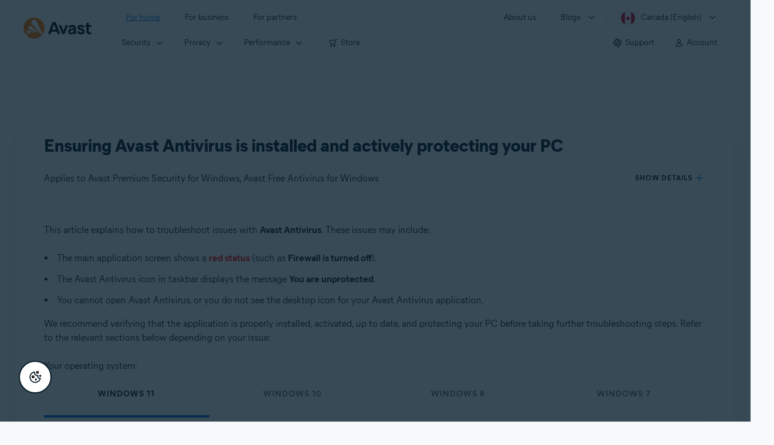

--- FILE ---
content_type: text/html;charset=UTF-8
request_url: https://support.avast.com/en-ca/article/34/
body_size: 53703
content:

<!DOCTYPE HTML>
<html lang="en_US" lang="en">
    <head>
<script src="/static/111213/js/perf/stub.js" type="text/javascript"></script><script src="/faces/a4j/g/3_3_3.Finalorg.ajax4jsf.javascript.AjaxScript?rel=1768936312000" type="text/javascript"></script><script src="/jslibrary/1752551382258/ui-sfdc-javascript-impl/SfdcCore.js" type="text/javascript"></script><script src="/jslibrary/1746634855258/sfdc/IframeThirdPartyContextLogging.js" type="text/javascript"></script><script src="/resource/1744102234000/avast_resources/js/jquery-3.6.1.min.js" type="text/javascript"></script><script src="/static/111213/js/picklist4.js" type="text/javascript"></script><script src="/jslibrary/1686615502258/sfdc/VFState.js" type="text/javascript"></script><link class="user" href="/resource/1744102234000/avast_resources/style/avast_css_core.min.css" rel="stylesheet" type="text/css" /><link class="user" href="/resource/1744102234000/avast_resources/style/avast_css_article.min.css" rel="stylesheet" type="text/css" /><link class="user" href="/resource/1748518006000/avast_automation_resources/css/header.css" rel="stylesheet" type="text/css" /><script src="/jslibrary/1647410351258/sfdc/NetworkTracking.js" type="text/javascript"></script><script>try{ NetworkTracking.init('/_ui/networks/tracking/NetworkTrackingServlet', 'network', '066b0000001WOan'); }catch(x){}try{ NetworkTracking.logPageView();}catch(x){}</script><script>(function(UITheme) {
    UITheme.getUITheme = function() { 
        return UserContext.uiTheme;
    };
}(window.UITheme = window.UITheme || {}));</script><meta HTTP-EQUIV="PRAGMA" CONTENT="NO-CACHE" />
<meta HTTP-EQUIV="Expires" content="Mon, 01 Jan 1990 12:00:00 GMT" />

        <link href="/resource/1631772097000/AVAST_fav_icon" rel="icon shortcut" /><span id="j_id0:j_id2:j_id3:j_id6">
       <script data-script-info="CHEQ Cookie Consent -- Brand: Avast -- Script Type: DEV" src="https://nexus.ensighten.com/symantec/avast_web/Bootstrap.js"></script></span>
    
    <script>
        window.sdl = window.sdl || [];

        window.addEventListener("error", function(e){
            sdl.push({
                system: {
                    error: {
                        code: "",
                        message: e.lineno + " (" + e.colno + ") - " + e.message,
                        type: "script",
                        description: e.filename
                    }
                },
                event: "system.error"
            });
        });
    </script>
    <script src="/resource/1744102234000/avast_resources/js/sdl.min.js"></script>
        <title>How to ensure Avast Antivirus is installed and actively protecting your PC | Avast</title>

    
    <script src="/resource/1744102234000/avast_resources/js/avast.min.js"></script>
    
    <script src="/resource/1713355349000/QualtricsJSAvast"></script>
    

    <meta content="text/html; charset=UTF-8" http-equiv="Content-Type" />
    <meta content="width=device-width, initial-scale=1.0" name="viewport" />
    <meta content="telephone=no" name="format-detection" />

    <meta content="Step-by-step instructions for ensuring Avast Antivirus is installed, activated, up to date, and protecting your PC." name="description" />

    
    <meta content="HC-BQFzo6kzQvIaSeSqThgPgILFxvWov4MciSVYc9v0" name="google-site-verification" />

    
    <meta content="Ensuring Avast Antivirus is installed and actively protecting your PC | Official Avast Support" property="og:title" />
    <meta content="Step-by-step instructions for ensuring Avast Antivirus is installed, activated, up to date, and protecting your PC." property="og:description" />
    <meta content="/resource/1744102234000/avast_resources/img/avast-logo-social.webp" property="og:image" />

    
        
    <meta content="default-src 'self'; script-src 'self' 'unsafe-eval' 'unsafe-inline' https://static.lightning.force.com/swe34/auraFW/javascript/ZzhjQmRxMXdrdzhvS0RJMG5qQVdxQTdEcXI0cnRHWU0zd2xrUnFaakQxNXc5LjMyMC4y/aura_prod.js https://b.static.lightning.force.com/swe2s.sfdc-cehfhs/auraFW/javascript/VFJhRGxfRlFsN29ySGg2SXFsaUZsQTFLcUUxeUY3ZVB6dE9hR0VheDVpb2cxMy4zMzU1NDQzMi4yNTE2NTgyNA/aura_prod.js https://b.static.lightning.force.com/swe2s.sfdc-cehfhs/auraFW/javascript/THl4S21tS3lfX1VPdk83d1ZYQXI4UUo4d1c2djVyVVc3NTc1a1lKNHV4S3cxMy4zMzU1NDQzMi4yNTE2NTgyNA/aura_prod.js  https://static.lightning.force.com/swe2s.sfdc-cehfhs/auraFW/javascript/c1ItM3NYNWFUOE5oQkUwZk1sYW1vQWg5TGxiTHU3MEQ5RnBMM0VzVXc1cmcxMS4zMjc2OC4z/aura_prod.js https://static.lightning.force.com/swe34.sfdc-cehfhs/auraFW/javascript/c1ItM3NYNWFUOE5oQkUwZk1sYW1vQWg5TGxiTHU3MEQ5RnBMM0VzVXc1cmcxMS4zMjc2OC4z/aura_prod.js https://static.lightning.force.com/swe34.sfdc-cehfhs/auraFW/javascript/eUNJbjV5czdoejBvRlA5OHpDU1dPd1pMVExBQkpJSlVFU29Ba3lmcUNLWlE5LjMyMC4y/aura_prod.js https://znb3hblkjhhpwrz9k-gendigital.siteintercept.qualtrics.com/ https://siteintercept.qualtrics.com/ https://*.salesforceliveagent.com/ https://*.ensighten.com/ https://static3.avast.com/  https://avast.my.site.com/ https://avast.my.salesforce-sites.com/ https://*.avast.com/ https://nortonlifelock.egain.cloud https://*.google-analytics.com   https://*.googletagmanager.com/ https://*.analytics-egain.com/ https://www.gstatic.com/ https://www.google.com     https://enable.customerjourney.com/ https://cdn.cookielaw.org/; object-src 'self' https://*.salesforceliveagent.com https://avast.my.site.com    https://avast.my.salesforce-sites.com https://*.avast.com; style-src 'self' 'unsafe-inline' https://*.salesforceliveagent.com https://avast.my.site.com https://avast.my.salesforce-sites.com https://*.avast.com; img-src 'self' data:  https://avast.file.force.com https://siteintercept.qualtrics.com/ https://*.salesforceliveagent.com https://avast.my.site.com https://avast.my.salesforce-sites.com https://*.avast.com https://cdn.cookielaw.org https://*.google-analytics.com https://*.googletagmanager.com https://www.google.com  https://*.google.com  https://*.google.ad  https://*.google.ae  https://*.google.com.af  https://*.google.com.ag  https://*.google.al  https://*.google.am  https://*.google.co.ao  https://*.google.com.ar  https://*.google.as  https://*.google.at  https://*.google.com.au  https://*.google.az  https://*.google.ba  https://*.google.com.bd  https://*.google.be  https://*.google.bf  https://*.google.bg  https://*.google.com.bh  https://*.google.bi  https://*.google.bj  https://*.google.com.bn  https://*.google.com.bo  https://*.google.com.br  https://*.google.bs  https://*.google.bt  https://*.google.co.bw  https://*.google.by  https://*.google.com.bz  https://*.google.ca  https://*.google.cd  https://*.google.cf  https://*.google.cg  https://*.google.ch  https://*.google.ci  https://*.google.co.ck  https://*.google.cl  https://*.google.cm  https://*.google.cn  https://*.google.com.co  https://*.google.co.cr  https://*.google.com.cu  https://*.google.cv  https://*.google.com.cy  https://*.google.cz  https://*.google.de  https://*.google.dj  https://*.google.dk  https://*.google.dm  https://*.google.com.do  https://*.google.dz  https://*.google.com.ec  https://*.google.ee  https://*.google.com.eg  https://*.google.es  https://*.google.com.et  https://*.google.fi  https://*.google.com.fj  https://*.google.fm  https://*.google.fr  https://*.google.ga  https://*.google.ge  https://*.google.gg  https://*.google.com.gh  https://*.google.com.gi  https://*.google.gl  https://*.google.gm  https://*.google.gr  https://*.google.com.gt  https://*.google.gy  https://*.google.com.hk  https://*.google.hn  https://*.google.hr  https://*.google.ht  https://*.google.hu  https://*.google.co.id  https://*.google.ie  https://*.google.co.il  https://*.google.im  https://*.google.co.in  https://*.google.iq  https://*.google.is  https://*.google.it  https://*.google.je  https://*.google.com.jm  https://*.google.jo  https://*.google.co.jp  https://*.google.co.ke  https://*.google.com.kh  https://*.google.ki  https://*.google.kg  https://*.google.co.kr  https://*.google.com.kw  https://*.google.kz  https://*.google.la  https://*.google.com.lb  https://*.google.li  https://*.google.lk  https://*.google.co.ls  https://*.google.lt  https://*.google.lu  https://*.google.lv  https://*.google.com.ly  https://*.google.co.ma  https://*.google.md  https://*.google.me  https://*.google.mg  https://*.google.mk  https://*.google.ml  https://*.google.com.mm  https://*.google.mn  https://*.google.com.mt  https://*.google.mu  https://*.google.mv  https://*.google.mw  https://*.google.com.mx  https://*.google.com.my  https://*.google.co.mz  https://*.google.com.na  https://*.google.com.ng  https://*.google.com.ni  https://*.google.ne  https://*.google.nl  https://*.google.no  https://*.google.com.np  https://*.google.nr  https://*.google.nu  https://*.google.co.nz  https://*.google.com.om  https://*.google.com.pa  https://*.google.com.pe  https://*.google.com.pg  https://*.google.com.ph  https://*.google.com.pk  https://*.google.pl  https://*.google.pn  https://*.google.com.pr  https://*.google.ps  https://*.google.pt  https://*.google.com.py  https://*.google.com.qa  https://*.google.ro  https://*.google.ru  https://*.google.rw  https://*.google.com.sa  https://*.google.com.sb  https://*.google.sc  https://*.google.se  https://*.google.com.sg  https://*.google.sh  https://*.google.si  https://*.google.sk  https://*.google.com.sl  https://*.google.sn  https://*.google.so  https://*.google.sm  https://*.google.sr  https://*.google.st  https://*.google.com.sv  https://*.google.td  https://*.google.tg  https://*.google.co.th  https://*.google.com.tj  https://*.google.tl  https://*.google.tm  https://*.google.tn  https://*.google.to  https://*.google.com.tr  https://*.google.tt  https://*.google.com.tw  https://*.google.co.tz  https://*.google.com.ua  https://*.google.co.ug  https://*.google.co.uk  https://*.google.com.uy  https://*.google.co.uz  https://*.google.com.vc  https://*.google.co.ve  https://*.google.co.vi  https://*.google.com.vn  https://*.google.vu  https://*.google.ws  https://*.google.rs  https://*.google.co.za  https://*.google.co.zm  https://*.google.co.zw  https://*.google.cat; frame-src 'self' https://www.googletagmanager.com https://gendigital.qualtrics.com https://*.salesforceliveagent.com https://avast.my.site.com https://www.google.com https://avast.my.salesforce-sites.com https://*.avast.com https://*.avg.com https://www.gstatic.com/ https://*.g.doubleclick.net https://*.analytics.google.com https://www.google.com https://*.analytics-egain.com https://*.sandbox.my.salesforce-sites.com https://*.avast.com https://fonts.gstatic.com/;  connect-src 'self' https://siteintercept.qualtrics.com/ https://*.salesforceliveagent.com https://avast.my.site.com https://avast.my.salesforce-sites.com https://*.avast.com https://nortonlifelock.egain.cloud https://cdn.cookielaw.org https://*.ensighten.com https://*.google-analytics.com https://analytics.google.com https://*.analytics.google.com https://*.googletagmanager.com https://*.g.doubleclick.net https://www.google.com https://*.analytics-egain.com https://enable.customerjourney.com/  https://*.google.com https://*.google.ad  https://*.google.ae  https://*.google.com.af  https://*.google.com.ag  https://*.google.al  https://*.google.am  https://*.google.co.ao  https://*.google.com.ar  https://*.google.as  https://*.google.at  https://*.google.com.au  https://*.google.az  https://*.google.ba  https://*.google.com.bd  https://*.google.be  https://*.google.bf  https://*.google.bg  https://*.google.com.bh  https://*.google.bi  https://*.google.bj  https://*.google.com.bn  https://*.google.com.bo  https://*.google.com.br  https://*.google.bs  https://*.google.bt  https://*.google.co.bw  https://*.google.by  https://*.google.com.bz  https://*.google.ca  https://*.google.cd  https://*.google.cf  https://*.google.cg  https://*.google.ch  https://*.google.ci  https://*.google.co.ck  https://*.google.cl  https://*.google.cm  https://*.google.cn  https://*.google.com.co  https://*.google.co.cr  https://*.google.com.cu  https://*.google.cv  https://*.google.com.cy  https://*.google.cz  https://*.google.de  https://*.google.dj  https://*.google.dk  https://*.google.dm  https://*.google.com.do  https://*.google.dz  https://*.google.com.ec  https://*.google.ee  https://*.google.com.eg  https://*.google.es  https://*.google.com.et  https://*.google.fi  https://*.google.com.fj  https://*.google.fm  https://*.google.fr  https://*.google.ga  https://*.google.ge  https://*.google.gg  https://*.google.com.gh  https://*.google.com.gi  https://*.google.gl  https://*.google.gm  https://*.google.gr  https://*.google.com.gt  https://*.google.gy  https://*.google.com.hk  https://*.google.hn  https://*.google.hr  https://*.google.ht  https://*.google.hu  https://*.google.co.id  https://*.google.ie  https://*.google.co.il  https://*.google.im  https://*.google.co.in  https://*.google.iq  https://*.google.is  https://*.google.it  https://*.google.je  https://*.google.com.jm  https://*.google.jo  https://*.google.co.jp  https://*.google.co.ke  https://*.google.com.kh  https://*.google.ki  https://*.google.kg  https://*.google.co.kr  https://*.google.com.kw  https://*.google.kz  https://*.google.la  https://*.google.com.lb  https://*.google.li  https://*.google.lk  https://*.google.co.ls  https://*.google.lt  https://*.google.lu  https://*.google.lv  https://*.google.com.ly  https://*.google.co.ma  https://*.google.md  https://*.google.me  https://*.google.mg  https://*.google.mk  https://*.google.ml  https://*.google.com.mm  https://*.google.mn  https://*.google.com.mt  https://*.google.mu  https://*.google.mv  https://*.google.mw  https://*.google.com.mx  https://*.google.com.my  https://*.google.co.mz  https://*.google.com.na  https://*.google.com.ng  https://*.google.com.ni  https://*.google.ne  https://*.google.nl  https://*.google.no  https://*.google.com.np  https://*.google.nr  https://*.google.nu  https://*.google.co.nz  https://*.google.com.om  https://*.google.com.pa  https://*.google.com.pe  https://*.google.com.pg  https://*.google.com.ph  https://*.google.com.pk  https://*.google.pl  https://*.google.pn  https://*.google.com.pr  https://*.google.ps  https://*.google.pt  https://*.google.com.py  https://*.google.com.qa  https://*.google.ro  https://*.google.ru  https://*.google.rw  https://*.google.com.sa  https://*.google.com.sb  https://*.google.sc  https://*.google.se  https://*.google.com.sg  https://*.google.sh  https://*.google.si  https://*.google.sk  https://*.google.com.sl  https://*.google.sn  https://*.google.so  https://*.google.sm  https://*.google.sr  https://*.google.st  https://*.google.com.sv  https://*.google.td  https://*.google.tg  https://*.google.co.th  https://*.google.com.tj  https://*.google.tl  https://*.google.tm  https://*.google.tn  https://*.google.to  https://*.google.com.tr  https://*.google.tt  https://*.google.com.tw  https://*.google.co.tz  https://*.google.com.ua  https://*.google.co.ug  https://*.google.co.uk  https://*.google.com.uy  https://*.google.co.uz  https://*.google.com.vc  https://*.google.co.ve  https://*.google.co.vi  https://*.google.com.vn  https://*.google.vu  https://*.google.ws  https://*.google.rs  https://*.google.co.za  https://*.google.co.zm  https://*.google.co.zw  https://*.google.cat" http-equiv="Content-Security-Policy" />

    <link href="/resource/1631772097000/AVAST_fav_icon" rel="icon" type="image/svg+xml" />

    <meta content="HDvQENtB3klaadSqitR6HB5oN6t2gzFY-aT5vaRSdkQ" name="google-site-verification" />
        <link href="https://support.avast.com/en-ca/article/check-antivirus-status/" rel="canonical" />
                <link href="https://support.avast.com/en-us/article/check-antivirus-status/" hreflang="en-us" rel="alternate" />
                <link href="https://support.avast.com/en-ca/article/check-antivirus-status/" hreflang="en-ca" rel="alternate" />
                <link href="https://support.avast.com/en-gb/article/check-antivirus-status/" hreflang="en-gb" rel="alternate" />
                <link href="https://support.avast.com/en-au/article/check-antivirus-status/" hreflang="en-au" rel="alternate" />
                <link href="https://support.avast.com/en-za/article/check-antivirus-status/" hreflang="en-za" rel="alternate" />
                <link href="https://support.avast.com/en-ae/article/check-antivirus-status/" hreflang="en-ae" rel="alternate" />
                <link href="https://support.avast.com/en-id/article/check-antivirus-status/" hreflang="en-id" rel="alternate" />
                <link href="https://support.avast.com/en-in/article/check-antivirus-status/" hreflang="en-in" rel="alternate" />
                <link href="https://support.avast.com/en-my/article/check-antivirus-status/" hreflang="en-my" rel="alternate" />
                <link href="https://support.avast.com/en-nz/article/check-antivirus-status/" hreflang="en-nz" rel="alternate" />
                <link href="https://support.avast.com/en-ph/article/check-antivirus-status/" hreflang="en-ph" rel="alternate" />
                <link href="https://support.avast.com/en-sg/article/check-antivirus-status/" hreflang="en-sg" rel="alternate" />
                <link href="https://support.avast.com/fr-fr/article/check-antivirus-status/" hreflang="fr-fr" rel="alternate" />
                <link href="https://support.avast.com/fr-ca/article/check-antivirus-status/" hreflang="fr-ca" rel="alternate" />
                <link href="https://support.avast.com/fr-be/article/check-antivirus-status/" hreflang="fr-be" rel="alternate" />
                <link href="https://support.avast.com/fr-ch/article/check-antivirus-status/" hreflang="fr-ch" rel="alternate" />
                <link href="https://support.avast.com/cs-cz/article/check-antivirus-status/" hreflang="cs-cz" rel="alternate" />
                <link href="https://support.avast.com/cs-sk/article/check-antivirus-status/" hreflang="cs-sk" rel="alternate" />
                <link href="https://support.avast.com/de-de/article/check-antivirus-status/" hreflang="de-de" rel="alternate" />
                <link href="https://support.avast.com/de-ch/article/check-antivirus-status/" hreflang="de-ch" rel="alternate" />
                <link href="https://support.avast.com/es-es/article/check-antivirus-status/" hreflang="es-es" rel="alternate" />
                <link href="https://support.avast.com/es-ar/article/check-antivirus-status/" hreflang="es-ar" rel="alternate" />
                <link href="https://support.avast.com/es-cl/article/check-antivirus-status/" hreflang="es-cl" rel="alternate" />
                <link href="https://support.avast.com/es-co/article/check-antivirus-status/" hreflang="es-co" rel="alternate" />
                <link href="https://support.avast.com/es-us/article/check-antivirus-status/" hreflang="es-us" rel="alternate" />
                <link href="https://support.avast.com/es-mx/article/check-antivirus-status/" hreflang="es-mx" rel="alternate" />
                <link href="https://support.avast.com/it-it/article/check-antivirus-status/" hreflang="it-it" rel="alternate" />
                <link href="https://support.avast.com/ru-ru/article/check-antivirus-status/" hreflang="ru-ru" rel="alternate" />
                <link href="https://support.avast.com/ru-ua/article/check-antivirus-status/" hreflang="ru-ua" rel="alternate" />
                <link href="https://support.avast.com/ru-kz/article/check-antivirus-status/" hreflang="ru-kz" rel="alternate" />
                <link href="https://support.avast.com/nl-nl/article/check-antivirus-status/" hreflang="nl-nl" rel="alternate" />
                <link href="https://support.avast.com/nl-be/article/check-antivirus-status/" hreflang="nl-be" rel="alternate" />
                <link href="https://support.avast.com/pl-pl/article/check-antivirus-status/" hreflang="pl-pl" rel="alternate" />
                <link href="https://support.avast.com/pt-br/article/check-antivirus-status/" hreflang="pt-br" rel="alternate" />
                <link href="https://support.avast.com/pt-pt/article/check-antivirus-status/" hreflang="pt-pt" rel="alternate" />
                <link href="https://support.avast.com/ja-jp/article/check-antivirus-status/" hreflang="ja-jp" rel="alternate" />
            <link href="https://support.avast.com/en-us/article/check-antivirus-status/" hreflang="x-default" rel="alternate" />

    
    <link crossorigin="anonymous" href="https://www.google-analytics.com/" rel="preconnect" />
    <link crossorigin="anonymous" href="https://www.googletagmanager.com/" rel="preconnect" />

    
    <script>(function (w, d, s, l, i) {            
w[l] = w[l] || []; w[l].push({                
'gtm.start':
                    new Date().getTime(), event: 'gtm.js'            
}); var f = d.getElementsByTagName(s)[0],
                j = d.createElement(s), dl = l != 'dataLayer' ? '&l=' + l : ''; j.async = true; j.src =
                    'https://www.googletagmanager.com/gtm.js?id=' + i + dl; f.parentNode.insertBefore(j, f);
        })(window, document, 'script', 'sdl', 'GTM-WPC6R3K');</script>
    

    <script>
        sdl.push({
            session: {
                countryCode: "CA",
                secChUa: function () { return navigator.userAgentData !== undefined && navigator.userAgentData.brands.length > 0 ? navigator.userAgentData.brands : [] }(),
                platform: 'MAC_OS',
                mobile: 'false'
            },
            server: {
                provider: "Salesforce",
                platform: "web",
                env: "prod",
                dataCenter: "-",
                sdlVersion: "2021-05-05/v1"
            },
        });

        var a = new URLSearchParams(window.location.search)

        const kbParams = (function (data) {

            var result = 'no categories selected';
            try {

                if (Array.isArray(data) === false || data.length === 0) return ''; // Check if the received data is in array and if 
                const resultObj = {
                    'xm_journey': 'N/A',
                    'product': 'N/A',
                    'article_type': 'N/A',
                    'user_group': 'N/A'
                }; // default

                const dataCategories = {
                    'xm_journey': [],
                    'product': [],
                    'article_type': [],
                    'user_group': []
                }
                data.forEach(category => {

                    if (category.length < 2) return; // Ignore if first element is not 'Data Categories' or the array length is less
                    const key = category[0].toLowerCase().replace(/\s+/g, '_'); // Format key
                    category.shift()
                    dataCategories[key].push(category)
                });


                for (var cat in dataCategories) {

                    var firstCategory = ''
                    var br = 1
                    dataCategories[cat].forEach(dataCategory => {
                        if (br === 0) return
                        if (dataCategory.length === 1 || dataCategory.length === 2) {
                            if (dataCategory.length == 2) {
                                if (!firstCategory || (firstCategory && dataCategory[0].indexOf(firstCategory) > -1)) {
                                    resultObj[cat] = dataCategory.join(' > ')
                                    br = 0
                                }
                            } else {
                                firstCategory = dataCategory[0]
                                resultObj[cat] = dataCategory[0]
                            }
                        }

                    })
                }

                result = resultObj['xm_journey'] + '--' + resultObj['product'] + '--' + resultObj['article_type'] + '--' + resultObj['user_group'];
                return result;
            } catch (err) {
                return 'categorization failed'
            }


        })([['Product', 'Device Protection', 'Device Security'], ['XM Journey', 'Onboard & Use', 'Feature Usage'], ['Article Type', 'Informational']])


        sdl.push({
            event: "screen",
            screen: {
                location: {
                    url: window.location.search ? function (a) {
                        for (var b = ["ASWPARAM", "aswparam", "_ga"], c = 0; c < b.length; c++) a["delete"](b[c]);
                        return window.location.host + window.location.pathname + "?" + a.toString()
                    }(a) : window.location.host + window.location.pathname,
                    woParams: window.location.host + window.location.pathname,
                    protocol: window.location.protocol.replace(":", ""),
                    path: window.location.pathname,
                    hostname: 'support.avast.com',
                    hash: window.location.hash,
                    params: window.location.search ? Object.fromEntries(a) : {}
                },
                locale: 'en-ca',
                screenCategory: 'support',
                title: document.title,
                type: 'support Article'.toLowerCase(),
                name: 'check-antivirus-status',
                lineOfBusiness: 'Consumer',
                screenId: '',
                kbCategories: {
                        brand: ''.includes(';')
                            ? ''.split(';').map(p => p.trim())
                            : [''],
                        userjourney: '',
                        platforms: ''.includes(';')
                            ? ''.split(';').map(p => p.trim())
                            : [''],
                        subscription: ''.includes(';')
                            ? ''.split(';').map(p => p.trim())
                            : [''],
                        "categories": kbParams
                }
            }
        });
        if (true) {
            function removeUnwantedParamsFromLink(a) {
                var b = window.location.hash,
                    c = new URL(a),
                    d = new URLSearchParams(c.search),
                    e = ["ASWPARAM", "aswparam", "_ga"];
                c.search = "";
                for (var f = c.toString().split("#")[0], g = 0; g < e.length; g++) d["delete"](e[g]);
                return f + "?" + d.toString() + b
            }

            window.addEventListener('DOMContentLoaded', (event) => {
                var elements = document.querySelectorAll('a.dl.external-link');
                for (var i = 0; i < elements.length; i++) {
                    elements[i].addEventListener('click', function (event) {
                        sdl.push({
                            "user": {
                                "download": {
                                    "products": [
                                        {
                                            campaign: '',
                                            campaignMarker: '',
                                            sku: '',
                                            maintenance: 0,
                                            seats: 1,
                                            quantity: 1,
                                            currencyCode: "USD",
                                            category: "Consumer",
                                            price: 0,
                                            tax: 0,
                                            brand: "avast",
                                            link: removeUnwantedParamsFromLink(event.target.href),
                                            offerType: "download",
                                            localPrice: 0,
                                            localTax: 0
                                        }
                                    ]
                                }
                            },
                            "event": "user.download.products"
                        });
                    });
                }
            });
        }
    </script>

    
    <script>
    /*! Declare GTM dataLayer */
    window.dataLayer = window.dataLayer || [];
    /*! Dimensions to dataLayer */
    dataLayer.push({
        'contentLocale': 'en-ca', // Replace with correct language locale
        'pageName': 'Avast Support',
        'contentGroup': '(other)',
  "articleProductCategory" : [ "Avast Premier", "Avast Free Antivirus" ],
  "articleType" : [ "Technical Issues" ]

    });
    </script>
        
    
    <script>(function(w,d,s,l,i){w[l]=w[l]||[];w[l].push({'gtm.start':
    new Date().getTime(),event:'gtm.js'});var f=d.getElementsByTagName(s)[0],
    j=d.createElement(s),dl=l!='dataLayer'?'&l='+l:'';j.async=true;j.src=
    'https://www.googletagmanager.com/gtm.js?id='+i+dl;f.parentNode.insertBefore(j,f);
    })(window,document,'script','dataLayer','GTM-K6Z7XWM');</script>
    

    <script type="application/ld+json">
        {
            "@context": "https://schema.org",
            "@type": "Organization",
            "url": "https://www.avast.com/",
            "logo": "/resource/1744102234000/avast_resources/img/avast-logo-social.webp"
        }
    </script>
     <body>
          <div id="ZN_b3HblKJHhPwrz9k"></div>
    </body>
        
        <link crossorigin="anonymous" href="https://static.avast.com" rel="preconnect" />
        
        <script src="/resource/1744102234000/avast_resources/js/article-scripts.min.js"></script>
    </head>
    <body class="en-ca first-menu-for-home">
<form id="j_id0:j_id40" name="j_id0:j_id40" method="post" action="/avast_article" enctype="application/x-www-form-urlencoded">
<input type="hidden" name="j_id0:j_id40" value="j_id0:j_id40" />
<script id="j_id0:j_id40:j_id41" type="text/javascript">anchorToCtrl=function(anchorParam){A4J.AJAX.Submit('j_id0:j_id40',null,{'similarityGroupingId':'j_id0:j_id40:j_id41','oncomplete':function(request,event,data){hideLoadingbarOnBackendIsDone();},'parameters':{'anchorParam':(typeof anchorParam!='undefined'&&anchorParam!=null)?anchorParam:'','j_id0:j_id40:j_id41':'j_id0:j_id40:j_id41'} } )};
</script><span id="j_id0:j_id40:dummyPanel"></span><div id="j_id0:j_id40:j_id502"></div>
</form><span id="ajax-view-state-page-container" style="display: none"><span id="ajax-view-state" style="display: none"><input type="hidden"  id="com.salesforce.visualforce.ViewState" name="com.salesforce.visualforce.ViewState" value="i:AAAAWXsidCI6IjAwRGIwMDAwMDAwWjNTZiIsInYiOiIwMkcwTjAwMDAwMExYYUwiLCJhIjoidmZlbmNyeXB0aW9ua2V5IiwidSI6IjAwNWIwMDAwMDA2cXBMTyJ9uIWcJtygK7hDFc8DYE31Wy+9ZS7i7hiI4K1H2QAAAZvpX/reoOSBMGKH9/IbdD6ABC9ncbsn+UEHSonQyggMv0BsHHdYzIHRucQn+iPg36tip8xvXkovuPBT3L7U+JVkMEm5dCS/jNwcAeXCYzNpJ3NXs4pwCK7MqDwX+t7Zo3lv84cihuIxxbhTUziYD1ONYq7YBPGHhA4O7UBGJ8weeQhnlh2lMbpcGuDR+mp4MqkKtbZ4j7GW8HcpMjnaE7ggutxXOOic4hU5sNoI4FUQ2sFr63Uc34+Gn5rm/MW4gctvPsvJFO92RHdirEGBwhY7IoosUaXxfacwvUtN0n++C99/VtZYsZIENOSRrBXCZMsFmykeN2nn3xHSV+Ko00cYLwMxluMs6uiuag7NqYQWQf/L+l9p/EHwa/jg+3ekNJA3K/d9MfRERIBNFW6nCtt50iXtVsGZwCklzpeUAs2oE/UAIO8IS9a/f2BZenRNDo1G3jOdlRSRcKTI8IHmueOlE2XoCS2dz3ZZywRoPY+ViQD+de54xSAqNNWpNM7TtBkXYQaHAMvI9dbrJypBdbyay6zbAe1y55v9chZT1+jwvihQ1tNuHU9K0U4eZ+74taTN88ifgdud1lhf4YNIBd+4ZQqe/22spJrQXKj0OyLOnU7Fbx22dtzgXYtbgWNe9/fTyPy626G5jqTYEXwpAI5dfODlQxvcCl9ULRBR5CFkV5k4NFonCBefAm1K23MV4Gq/TJm47komqyTWZQbumUSkJPxmNjz4W8p8i9p/GPtJI2K9rFeXN2p/i+ZH6KNqQQBbMhWRqwTM9QX4XJdF84QZHbH9O2bDGM+9t2FP/7GybmxE2MLauwNB+guCQMRu23lVYgog5oewnca49mJO/+HIbC6lHDO1a/UeMfJ5Zm1/uV4yS9m+JB98OAvCpNUtCOfm5+CsrZJBJik+c1XoYB5lEJOg7ODBkv2aD5iylGglOS/oH4XT2yaGvw/EV+SfET63z9ULlMXrcZSplKKWIOUAzms3neLjaURl+nusSgtqbOvG8Qa0WvnarSKShyMMWXCLY9FD+lTwbWAD5kKvOIiUry4fl1zPW0IK9zJnwJ1Wa28JlW9rynYcWYiM0SLLYjqFrD8zt/j88MPra9U7NKuKfxd81JgUiXL/ZVm+5/LYcMxdIq+UNMQ7Tc2SqOh7OYeu6PZOUcFP07wa2tNplX6g2VgPjFRj/Y/spT0jk09snFQ/NBumSoBLsHOC/iA+3fCNknIwDZl0Xvxt4vItZXeJTduKfStrzkB/+KE3MJnF5ymEnIL3A2QiY1sGdnh8anzBy/[base64]/uZPhB2cp1iZiEoKTXjPkDpwYo4CwAwi+KyJEFFaRFs/Da+lL1MF9qztnSgOvPheHhSsRZMBc3o1A8JLg73Sy5OOaSDCmOdVYEK2Jp0S3COUHr36tR2gB5iQxcp6ZSidJ8mwMLKzMsPEN3t4opP8lKrY6E9tz4Our+ipHmy4eRR5+iUEjNXphn3MVyF2Rz6mvo09wxroup9D2gTNNsnYuXzdMXsPMsw5t/VbRxbyjk9j0K58nOo7B6bMT2Lqf+Hr46cA8uMNoTDqXLihCkn/[base64]/IIP/zF6elftcpP9SJ41ddQfFduc43+S49BPJsmwU0t6tCl45/9RQZRzTsj/JG+54eUeAwKmuzd4weMJXKGxliJF1BKi2WSYvGqKQNEsk5AtIl2frn0GTCB0phCs+QVxTMQya4w3Ow/TQvr60FE46OwJ9UlxQ243OqgZwld773kWxh2m1Z84aCK586d8S42gQkmtk8lCOXjYIHGTgT/MUIqnnZDIlU6aTHPRPjVFobL3DC1RukpN949FcI+zN8BpR6CDl6ve/ZwMO2w9h08dATkx136T39YE9HQd/KKignc9HyJPY3d69oSxwpBt2719gd2jetH4Tpt1BQQSCWG84cyChjK/[base64]/WMH58yPILCNGBk9YX5XS7uJnregN9Okd3flQjdDf87X4DDRrkeHFQdwrX1RRawW5UNIYMbZn4XS4lLI12tahuIX3BXyhtKeuNWlp/aC+Fwy2lWfYEeAxwvzp20nxukjphMIBexvT8DSzgAFGHJ+13Sy0la4o4Kdvg4DHsRv0aNxiktHW4meI3jiWqo1zumnNkYl4waVXh94CZLX6r3PekwVawpprqFP0/wN1cg2kRaJTdgKjXBsojpGsVcyoJwZbvID5xR25zsIzoXC4V/iaBTToIUQzaF90w/+j9V/[base64]/IYuqPDf4g/xmkF6XDoG9Hhsqm0hFwiUKERf1ep4GH1QTTprXEfORwKeTXXkHY0iLkLKtyjFHgy2l9iJW2a3Rk5hGnqhdKTDguckJ7f33rCTC5vXTkOXhRoC1x/5+bG0tvxlHUOiqtbpzIpz+23cNlCLHU2cYK2/BzK8aEY0WTcWZxEs4zJ5RK+DJiEfmpQDAks5LW1ldfyfMCZaXHzccbai49Y4nt+rY8ulUbd9PQD/XYmLzs1krfyQ5VdQBRCMzkDgyMHu2pR1IZQ1CYwJ6+Un0n+G901A/ySpem/Df65q1mhLOkwgwxIsIH7p9A277H3YxW/MePGLcRXlbf0YVoHXNE96cAFBrGsbXlzXjD51Zv3HdnHTzpGnyO223xt0IfKGyYXanPf4LtjJFOy9f7Xlmf6uhNvhp/ckKmNvpzyxprYzaIrNbxO13zUCb2KOLQS3sYoHubqTqWJGmOeIpfAdoOhZp137GIs/aq+ZRqYplCBxynaKHrXH3Ux6fz6UFEjZcgXpdyVsYGWeeigCI0pdZc2DbELPO/wUaILXmUFU+BFQIl5kj5du9XnjJablx7O3t+T6vpf10gkICDon7dwAbhzPxo5tDg9KCTPMFVpR5RHK+AUeHrIVhJvjNjdrnvsHphdc3q3y1jPYPe1lqApuq9ioSUWDwItzHhRiZYsXsUER3D2nV4CIJMCQMteGH3QYs0xeUtp+jJvmlaW1hMlW/D+Yvo1+Rub2ys2AxOije8r+jQ6UgrpksW7ghDDRgura42cyGp0uuPaoWa+WIkUU8YdlOcMPE80/K4HuLNZPwV3RU028Qpn7dhs5Jaizlb2v1lB2nhb6StkxtuRYZDWxB88UjANVVLMQsob1SgXqbPZDLaFNjZgzKdtbWlQ+Qxl7eXM/F6278PFUpSBIB2zEyAwr9bLj7OkxClyJKdafHg0IIW6avN4GBRYWrDruIHze+R4Sn8Kfax7y9mFNIpWdQkVYOHiU/1bqO5fx/5M/9lpMSU4ekC+XeN7nXS7mD3fqUJEAKTgKYpQGAFpErBsbXQ8kJUP/s94ux1gyaXaafln0faNPkyy5NG2Q9yGQ7bxFEyaIGnMaUzNy1JUWXxOFsk1QVeNA9HgrNtDpCanxL9iOTizrdBj1XxYdaK9d5WNDwHcBlGbaE39krDve31U9E71pRhN8VG28swOnawpq/58PvHMNurmb8DcRrjCFZUNkHyiRe1SSWtZUiDA20RZJyxpnUxivQrASBAvIT6+32JkX3RN+rnNQvzQN/Q5WyB2O1VBTIiLCEhUP+kGeccox6v9dEOL+JpJ5uFoUTBC+ryPkmyYiAHs2JkiZHguY7i8IAw2PETlyRbY5kNZWGjPJ+F3bj1QBVxCXdglwhNCpy3bLZGjkoN8SnTtMeNZ5qbI8ae8bRheTXXQdsIlHwiY/n/fOXtU2QSQPMLxLJlbytwoyxlir3TVLNiBqzoT7mcsY06H7dq3Q86hlVrqUfWhk6mjoFsMz9KGfz2fQwlI6zt5oi5KNVPnFAdSvAE0Tsg3YxDGe4OZaDOvwFBeF/qnbn2QG6f7CU0/uaPbZE7f+tjARDQCl9o8/4lQBYt974XsYhUUEYUfoc74soNSqzsAxs5nAdUqWTWTuioCRXtRnUsQFMZhjZ5WX4SKqzit+u38NP7Y8oBOU+NvrdpxOYDBYWEjqaA6KTTeY08OyCKr6xyoQHKBsuOGrpXDw9hiTaWg27X2N+7Z+mrFuLvU/DNVA+trpCSyBctJRi/+wdsOZSOkYO2Mjl0Sd3QELzwD4C7UOVKQfhpeCO36jcup6JO+Mb9zoGjHJq6Faerzgvd5v7UvewkVtzuUxqXwk+Sy7iUulZbDu1JmcxI249si2KL7cNb8Ewv8BYvmZSUIO9QOgO078DjyXB/yD+89sI8cHwSIWHfdwZbs0NZVgzFL+yuAFCogyrHdOBoZeCNg8tNf9c3RF+ECJ9jzMmPi+eCDUDTj1QVR34l9JXwgNIWT+4LHBMBXGzg0GXiaWmdGgapjpg7D0SVTCeNDIDpJq3Hr02xd2epka9PlMOh64KLhoSbWM/+f7bQq3Ruy+eOXYxB6w0BUwzSG8UWCgXcokSCRVs3teMMb2MuZbfQum65jpHLNjZDDRXaI1+cEDv++LrJEytTRH7PbKTwvZnVFTuRcNLBk+RCaTC93WX01OK2+jrXy/WldAfWsUh7kpmm7grNMQWLRjAEunVAN6jdi31ZEuVa/AV8tjEGPs5tcZt1Q/rH3iPahnudTBzDQXWS/QivXPvolS4XunKLiT4Jo26Z64V8gQdLbmyehiP+dvY1EOB1qRYZdLL18a7fzyEQ/DRY7w8fq2I6po7iMjHokjxBP7cjghKiMz/g3Wa70OpGplBxhD4ZqpjHKf1gF3t3vt6mazE11hWsaPBswhxhsusaHNN7V7fR5hx0vmbK0xCH5aNOuH57yOpo7ExTUMdf5f5QiyH0ixsP/9gsr2q3z75O/q6ut+Dn3YmKD2E+VLELJ56DeNh97L+QcQ2W03+hSvXODBKh1mGDQIf0URALR97x914popF8KOqSzPUDXP0L98W6tOEJgqKn2d8CCirsxLbShCZynRDTLhU4I1zTx45Hu8w4o0jvgSbPRUdD3X+p4v4pfxoFsU7E1OX8i2XAW/KQmnZey0u0vR79Z/nZVVk2ZdiZ9Xrk9AOPr2EPEvDMwEY0FLo80d2Q9IZKI4NFnsoKLx5fqPkv7q3Dr+l4ITrffbjW1f4niZNLqUORE9gzEvjjodDaBtaSIXghMa/lBJP4pYaO6nE2qZsBMqpT2SqfvXo9G/2ec79XEbwRfX8ShDCkViHWoOGwWTFQjtpqVgsUXN6BXYc4ojz/WdJy7oGmqsEo8/AZjlhKhQwkCtX4CtwoxjiLjvILQRP2xd/+MQBJwgY1U145//s8IDaNuex/bYyzFUiM1XvO7VTNBsbRRlhxoSR0Z+9cYpg6s4FSQ0Ayv5n0z9QcB6gxkq/4J4YLY/GU8tPMsjVA09J1TCyKDkEmpTJDiJJTt6RU7td3PBO5hEbRH3ToQZFl1bCZMgT/JwnvAIE7Rb6JRwXTx7+xcMyPO8dMpsz7y+oqTnDsDb+mVKqv3gBZrBKiNmrOGKEld4emg7VGQurVLfQtvzxJ6R6YbY3rIOQXwRCIR+klxHG1/7o/OjanB8wOfHZN23GXvTZFkwcPyglFsIhylw4q0hgADFhObSRR2fBwQpC0X0qmQ8MpofWE9L0SDZ+IxxB+UcedgVCcd3eEs3XqkPivn/Gyw4AeTwXfhQ+x71BZsOgvRJJn9ZPZTBk2GWeVfmH6UlQ6HfXtv6EDDDm+q2Ru+G0ZWoX5vMhjhNFVXclDUkbH9/dUIAyn8hXjCNSkYOPUoEewD2JwRw0hKpeo4BFxyNhfNacMFgdWgBVLCuONNj2Nzsfhju5/XPku7LrPCE2reToqutvVUYsgJ2jgEw69X4AbtYxGmAe57dwXqAuNrYWFBYbOfirDqtHxYryqvatdILgZ7VaVzEA8UzhXdlNIaU8CIZB3DA/zfrju/GDUdXrMOyPcdRhqIcN3baiJ4TpPu2/+sqeo+VIX4X1VmUrWA03fUEwK+/qMjk8qQhtHs6BST3Qf0dGfUkUZF9xkl6vA5W6uvMrSIfxYm8d3XHvrvNI0Uq3y5xZaEkKZ0XbFtTs6tDmctvtAZGqha1hYRqeig3R+UG+UvBj2XadCJtpDbOC16DAthNs0ayCdbYHjycLDPg8/fOLaCMLh+91LACZyynwLSXYSvaJFpyhZhABdxYFY9udid7gnIoWSpnx1NMmhwWYE+pp9IvXrpIdxCIiD/daWR/3YWfPJtqfVFxrNssoug24PfDH5vIGBW4Nv8WA1fR2zGbsymU/9/FBhToKjxVUNrmDEb2HUsRB1znlNX63BBcPZqeVdmonKVc3CGbzXQK9QxJv4GUhWc9Us/hVHlHzG/SDITYwV9a9FaWtfXlTkkCAUJyYmZbgAzjX5MLT2NTTVv48v2x5GASieetVLz8fKDrf5kMrnew6+TTp5c4OIUABpglbbe4OefurEopmCh1rpHC7HWY9Ukj8h/3E2GXIdPNGll/[base64]/ctRnWNsUbllYMKJ7EWj5bpDVFzYB6BHdsDHOk2wo2pHhVaIXVcfkbLvnl31RFf+S7djgKyTMkPwoSSJlBZtC55ENrJQSiUoRWrQAuKsUVsPqT/+G8QqiKTugVcocazVlv09Z5pAf/SFD3V3/cTEa00w4FTLHvqnYMZfLiM4b7Bnqv2Lsxlnj3CeHrB+6evzdwQk7rh93vqJNMH1xIameulFOfJ6iz3f4jmwRg79XbmjYc1Z6mSaQAbByhHTAbXJXzq2Omiz+ZvqPXlVbeqpYMHIxhdsl+s/eUBZ7aKdxe1MDQ6UADypev49zULkGMDvpXtE9gSCVrzO8FUntwgFBKfj3M+30gOFPE0z8XDyrjas+0DkOz1tZ1OUJQGG7TnCRFMEVQFcZeqSE06Mo7SGMh5iGXmMwsr45k+TZfk8GjYNnSyaZW0n/lSXKLROBuK/DjRZ/u9KxFwOKueuGIsihBLE60ISGHgAK95IMTSqLhmn5XtWDEYUWY2Ci0goUlnNLXsPR3wwOrxoTOGnXS8AK+/5UwZkEVVIVo5PTxdTO/hOhcDCmS30DJtfbBk/FZ1dlrTSDOqjGl2w8NRTuy5hVlgkq8yiIr/+mvwbhb6JD/hSZUGy2WhNO35vSB2LRsZ0Oty+TkS4OZvdjc3HuiMkOx7IcTeeq/l4DNx0jTfGQyxW6qAiwQuEukl92tcLFJPlRZDAKhAWoSGqqUt/RsoE9b5cOIJn6qC74psM5YqdwEMWS8JhEmEmO0+umVyS/0DNZeuHr2XfCTVXsEbVk8C1mzdcdTkTKWHRcG6uTM+lvPZmTYFzP9xxejRCub5LUPcIFP2WWCPuUqdAlvdcN3ErjjMi801oEfO5xA6aQCIWMf1r7LW7iBdi/W5i4/BwM4dLt+q1c6oeQWZgQ/GdzsBIKfnMtWZkOzBNUSsOARSYCGqwTcbJ7qQq+vv3vHvyvSEgD2iomiwHpAT7uH/kO+sQVLlIk3WFNDc2yE2AnC+ZPnjuuOReg1XObYVLYOtkypCrOHwlb0cB9CMO92k0dSJ5ZCbdPHNzkAjM8PGPS0iTxGpwAT4PIBjQNkUZTeqAkeWzyBHcI0oOEQwOldcgUWkd/TdDKZy92lZZTLBwNsJXnRcdgkIjb4GBoGrxw4hSQPK5H5m5ORPWljqMNMOZW+uMr8K0cga8N2hIA5wtYuW0ABgQCEAxrjf9OcZV5sJT9dSl4YSH5zCawsOcmsnLnsUEkEfr5N9Ef5VI+pvCeeVlFTF9FGyvDRlVq3+Emvg9+WH1hNy2B/sHAu+KNQly8ek5SkcKwv41SLe0LDYxBRa+aWYVDDkXGzhMAzTWH/qppxaEeCIb8XWbnnXygPZAomoqnj3XyAbvq4RpO1oDQym+T4qLvYSsKSqMZ44H5dz+hV99AmRUuIlvojt5Y1OSOhNn5ifmhMO7YZMlD/3K/7BxiFTlyFudLwEeoYjLKXHDgNAaJ8MULsB6HMNUHSrCNGtGQ/b/oMwVdUY6hPkDfV6ph9WSdDaT5n+FXl7HM9Qs/[base64]/+D6k0R7a+D82jH90rJf+qvS2MNtM3zRmOzI8NVuZ+K2JzZ8OnJSug2t3XRwXW0OOs9FwiplbwVseGbxqdjVURp/xelskWS3c1qewQIIXaMNc7/k2Nr/X9OOnvS3qGK1UUSM8TFFuEZwrnkfJyoRExSQtqPMXhvcdLcLfk7mDluAPOmy3Ke6Wq8gQg+e+VfRSFQDD9CggizeVsBGusmViEKMN/o0WIFH0X4rcu+V7UvPVZTt0RT/AOjBii0XkIHxZpZDgjDV9An0DiichjCVL+vgRI2bmFHcoEU5u6Y+8EN9NlOedpXhBf3PSQxU8osbu9glvzvDseIix3nkNjRkFwA8fe2tdNtko8IlgC9WWGCtV8/mZGmUcX9tvCg4VrBbOrs6dwMpm3msp9zlJ1GBfXl7o8yDCxzCNwk8fNOcoBMHU3ioktt+Uy9W7I+YeN7s8FH5qEWegNax6jS8gINcm6u2Pl96F2Mrv1eB+Eegyi5fa2D9QljWe7FfyaG5dd4zCTiXD4OpbYym3qQmaObXtfiwD70wA7/CEB5te2g2uhRXsANQ0Bf8sR9rJ8xWr/q42KC5SWh9DYFFgOh/oUbknj/57dd8jeYbeD6/v9kDrHQlji/ZqdMM7JR3bRY5uGecqbHOoehWi+Wnmrpej2nCdzbwoTNx/g0PhjDWGHuegDT0V+Kbp83CzXpKXozBNO1rKyfEAKU70JbiOuF1CecN/vIB89sO5l2ER64LwhgT71QwYqyWArkLzsv8/AXNGTat2nPmBMA0t2DH2LFpgedU/WcPQ4hMJx+3JV/JaviEb8hbgnoEEsMYufDRHGxgSCiJonnn1YQQBZO1xhcWLqkXg9H+LTdC9MIyd3hVl4TCnFo4C2Nrd2De+mhJRQqrmdDL8C/b4GdXTOp0IrqkcFm0U1Q9I6XDLX0ZDl5k4umuw91zhxrNQfZEAfyrkufXJM/1dKi85n53lfS3dG0l0V6GYnPRRruLNfZR4NhDDKc0ijH0zMKOfCDh21EtV4j03AAQ5H/Xtb9zflHqKwboE/[base64]/q0tCAiUJRG/XOTKWFiP98IpSiCHITg6AuTmu9bjrbNz9noOtaGKe5JBCjYoWeG8IOHX/Tz2l+AqFLqcnvNQ3b1ItMwseNdm+DUjH9AA3WCaQKKMdV4mbTeLoIhN1IoW4OmZw5f//Z4X41yAvRVRIZZI7pvlhrdZ+pGjEkmukgmBLLAfenD6vo+SvoWnUWKwC5CThPjcNVsRxgxGGg8Zom4Gpdm6nuMLZs/+Y5Nnpwi8s92ciC2nXCHFBU0RTb2u/mmhiKFOarAwWwYrleYvejW2wzf3j+2jkXfX9NgrZEaSS/Arj+8gVWJEuyq8AS30VMuLfeAi6BDbSudFZ+GhaNqXutKUcCAFZIvO3IyChOQOoKjvjTHDd5dcNLK4/R4vKYOe2BTb8g/COSDwHZAKjU6XDDd1dJaSoqd5k8fLJoVdZxLCkvR+M953AANmm+0epz4MhQ+IR0dfc/8JgsoaWEq6GYH0LJkQ1aUuVM/53bAhwzoRPHIbTLRLmeT6oKfFtbacRhz9MLUSitzEwe9PJIYAsrR8xyyEqDwShL9H372Ajia43giWW+D5OPFck0OZyw7Au3QTdS9sp88+ICY/8ODF6N0ab7D39GFS867RpaxJhOPwjf+KRBIreRuXofGSyOhIy9wc35XY3yEeCfSUAmaJxKb6GG/vhFHlxrmMoitHHUKerlK/DPFToKXLN87n0Hi0CO0AG52Lc71h6Vkb3Kha3wxwJw0hUXwhwgcNPPiEMcgK+uBE01CGxqu+ze3hXgPg8THAOJ/EZvl0NuIXqYDm/Lk0bY/f0eCaPO/907zXj+f0KlI9MYmQiYN7D8pe/xJDOtYPmD8rxYcqRRU2tdk1p/P6qo1f/dDTV/Z0/kDzpBZVSr/ValdaCJimsfaYAwaXMfAOUTu7qEM1872NxVUgAkXRBQ3suYMfWFXTGUpauPj4gdY4XOXx51Aewn/7jnSvxb7bXZe4w/G8TxS4vEK3RZ2UD7SGHeFqgOYThFmt0QVeCPT3QIQLijjwmZ2t5JiUUeMTqkON5ma6uymSj4lOHLPQ94TaDw8eyEp9KoLZ9kc6oYFuDdFH9cVBm7TYFjp0s5ybAnzu30QAyORk/TkV3VZ6c+0gEn7aywB6B4Wz6VEt37YRVOj0w6OpczrwKpT7Oq9OOvL6J6TcWmLhU3eYaq8z8DMpD8X7coz/I7WnfODT4oeoWF7KUwC1I+3uJLx7cbkkebJn0DRZhUSedfsMXHnXqMwAzk5wtgMGxgrPp2iI81l8ShCgiKeh3nf5nvT+oPmVKy11WCvsTNoFXnayYKSW1Ec53SN4/u+82aDUDfRNLtadMjMT9dxnEQjZ4d1G9zvvtWzRD+rFEpnmXkAWJUFxiZIj0zYnAyvnx5Qi01FdlklskE4ivoVyOvQ8WpbZTm5iYfbXJspEFe+0LbIwYJsXDLp/rRVdOEBTFIiRu0bR71zswdaHoG0M1lCMsbXd4XHH3BSl7gscxWD2z00QvfpCiFCI0JCNDkF1WMOuR12bbkBgE2v3n6vP5RQZp0ZW/sKIDPiFUkNLMlQU0OXEMegHwLqXxvAtfZUXML7zg+iV2XDtAXJGo3HIxtgKu6OppCRx9/l456jAtKO6d6uEyi8pZA9sY9kBzsL/4qNJ82t1qieElC8Fahjopykq0fFTVt2LVX7mj86fttSmSU0tB7EDQ8mo7uOO7mVSpnMnhjsU9qvFyHjl3l2LKx4trCzR8In6+yIwle90x179xsWYAOJzBtlCcUPHgd/S0PmEnCcb6T7UJgYiV0yR+UzqrrZIwMw4gp7NSPWeFQzw89jIELhSJAa9C+gGCIL7Y1r5e6kz7uxsmY3wGG6E23tPlZ6QzMUL1YPbxXciO6Sicj9D78CyRwrPs1eGKmZ+waUaQLqk0ANmQFPdExZePYcMAnLAfE5yG798FufpDwAzHD9E/PKuy9y6GysgNEp9YfOc1pmU64BQV4P4NuuEuUFgo6NT9fUr1cT38abT1mb4YIG5ttjQnvDwZ0k9dKJ23ZkESYEpkxAoEDDEi34v6K3f0bkNbM/[base64]/9738fM5o5hIU2VsObC5JNpso3SgD7g0+ewq8zNCDUiaQPZa/O7muvPzGvvd0GcnptVjGwhoVbz3jPUEgF+w67dwFMAXMzgvHK/XBlbExUZYA3+9s/9moBjCqVL5HPAHwaRkvOmTMpXIWT0zjl9VixaULPHLE80V8T94OKQXuXNwxvfkG11nJr1tbI7u7qfGL5sDPNeTqfe5CA+TAYhuvxS2eI6nXsOPvTqoqF1YNyjJsO+k1064cgrZQGVi0uorMQ6Bhb73EQ3zGYBxo/fKB0UukXtsdtxTykmCHj6RNTk4jRlSN/PIMeAuNkUUdJYEy55n6hOdzNJJtzNsDW8g7cKnAbneWopPAU8QkTKlYPfXZX9l/MnpHmr6l2gHFkDvUUIh9svLPuRK0Rz+qeANEcNWaKCyi8uW//DhZdQUx8x9Z5rCFIx0Q/V8i804zRq1wVhG8/Zh4P9gGDo4zJUAs7gcWDF9wQM5fhKFwiZBdWJR2bQjNV2ec2rwi0rhYV5oLD1ejl7Ib8W8mkd/amUeMqpqB5fx4kt+enyMv35Lu1RsT+2QydQo5y0eyQIfwbQrIXXrXLwzBB9ShtCzfmZ/sOBh4q7sNydowrv7kFS88t2+iGhRIoY+DIWo7VDEE62GAVBgU8+gf8C3X/7AkdefE5MA54wJi487XxJIzJ5q+jLr2V5+gsnVrJr/EkcQFuebPc6bPWJYYn6YhKhg03uo7bKnmsKPjJQ4VTq44pguB4HE5ICB624d8bwW4u1MUXE5DjNie2orhb1m0PD25hJ9fQc19ZtBmJmXDIyTA9sJr2jfo+CB13/5+WiSsZp0D7zL4ccJ74y6laFp31ezKYAM+9gm7uQRiJ+V2+AypxH9Lh/F6o1sZ3YSC2fG1swsuK89YFTUMX44ukzZpmCHh1+xRu8ntplVRGhEjwLsTJI74c7qmBtWLEO5BbdvzhvUqW1KyTa16mnI+IJI1HLUCato63BRh03whkqvt0BReWmm6J/SwP+jkR+/FnyO97XIcHUYCflTFrX66pm943kHxveQ5iNkQjBj/fGKjrBGcwNk8r0W/dt9kOZFiHmxCYx9D6S/9sj7C7Vqxe0+dT6Qm3D20PLDeuHVWw9akHFufkejClmrHgT73ZSfqIUIfNDvgE6OyYFOgOFPJj3eCDJj46Tnlp1lr6gHBkNrU+/FORPuMUDAIrLIv1++vqr8bdAz3e7mAyewC8Va2utt4INlIIWiWf/[base64]/Fq7KW4eV3w70n+oGfTuwB080WHdw8dzEaUoMpHC9f8G7OdqNuT7PbgAIDSLP4glN1xhiHGP0JLQMDYqoGZmB31SjdFuoImOtS3qFynqx6BydF6fHuJdIdq5hwacpVA6lshXNX+lMCXaCVRmYLrozeDXT2TpgYseWczZ/a5hzYyCAo5kwfevbc3EZxoyXu2TgcMhYtZSTQc7X+4lNEe1hsrL2RWm3/H3yTVXC5JuIzymXHVnHSw15Xx0M0l8wKQQHlnUFXsUMM2Mhcy1QLHlNBkpGe5hP90p47mO/pMic4tiE0c9cjV7AuNDzcQJl2BrlZMK4lkY5ScFiMAbk8Avj3mffOQ37Zj15mwfH93lws3X9bT5FrqPf1d4QvJABwq1G9XyHIfCNg0iUqRnVbeHhRkXde0Yh91n4TVOmG/+hgkwESvFegveuvoLppmGxPEtQwamN7iL2x3I3f9DyT/ZdEp/63ZRErZhvm+gu5KBLuJU01sps+JvRocYaCUbJcyssDSHlNamfVGreRTWO7xv+vapHqGLbEj7Zbrmcf/okFpnUCc+DbonB8xi9ARO22OQaOpRXT2/[base64]/UnkwWH1uW+zbjr5aa/kNVj5IMVFhxhNY25n/1QdJqLsrx4nrQVZ0JrOM77ACf21B/H/u3lCO4ecmxteHw+IDNXm45ACNEUmQOzlyJ9y1b/d0RdPvrXIDQ2yS4ZyLLwJb9vhcVDkw4urDgOftH3dvs8IGwZthv/old64hxRGw+OBKKixr5clNtyW4IGWklF5ePt40cTnIg6WwE0Uyo3amWkC5BRt/ZfXhI1P9OjgbAOPQ0F0tEuHFzC0rxxnDYglWRQwlqFNSovKTwcmhJHI5ysYA5E1m42afigkbi/1SkB7toaPtbb8X8r+4LGUKooJqCJwPLpms1t9CReGWSf+yXY2fwTTwhL+wLh1cPbhkyXtyWPpyqse/Mwh9iad8WS4IX+7mUM38WQyqMWJMUelI1IXZvlCEcvsWpCo1MnjQm+sweAgitT/mNOom/jnHK5B3Dg2wM2Cpz25kRIFrTPGvn9r46SVwgJvNbRkXssZFaB2fHT5BvHUoS1hSucNdtpodUQdLDpFpnsFg9fL7bGWtbS0ILGa56SFl+aX1Fl8EDwHa5VDZyUeAnedoqlpWe47783tJhG2EE7GolVvDiyvgBlRVpTODOJPgXPKQIgdxUlZAEPaTIPQTrnZ/6NqfzR+4WIQsK799kYeH42WDgVB3Cado2VjHX7oCSI+7+XEo2oe1yXXQaH4UPiaImjBTiCSN/UyXdvqpBG6tG5GwN23p2LYnhK8Pfbl3RYVOM6S3E2lR2zCwvwMuHj1aWQlOFY7CzEg55oYu7L0uFq16USaYtH7Iz8vrmffuKi4M0EOGNxim4c9Emj03Fc2mkUtmO06QsWngxwqc5CEZGv/+8FZmQGYx8h78Tyxj0DzOzaxzR4phOanTcyn9jXZAsPM4dLIJ8NWcFosiUg8A9pwC+WnM4wfJRwHFLijfSETJ6EHeNYlf+1eqli21OJWcb8NNUR5dMI279XV9C4ASwnHmgZvwuOXLtDXfCGYQbBMKZ8nV1YcDOVd5TFPr3OKDm234w29BX5TwmwGxLl0M0/rq5wChyIpHWbd8kp/0uwYI9XoIzXThkmV9aY3rFkUVXz6MgkqXQAFMwkEv247nBaR3AmJGhgEkC9U7jAJmaSRByiEgyA6JXXQwJhCzDC5Lj20lNMppBOBR44Y3C2ywgqTiSprU6I4/6pgWgMZz+ub/[base64]/oE56bBrRJbimYH+LSivMb5BLnJ1GtwrWF4Cxf08MOzovQMzJ/+wS4dsMWn6mev/cmJSoU8dnmzxoefRL8XSLESgVndy/2YwYPj9DDjWXUkzH9pkHA/MODy55u2A3qnrGqp1MKNAQAFzoqM/XYy7J8fI6Qo53rb7s6/eTnmGmdboWfevPtgnmSMWojgeKnJGBdrkqwVPXdKy8JaV7iH9oM2EaF3N+41WDcPERUgCojseiuQjq6+vRNw4KAnhM8IHCWvx6AstjISyA9mryRoc/LbTAiuZ3NJ6tZGd3kBkPAwVzmcB7DIAxTgT9vCMz2nZ43akBhb2/[base64]/58X/YXnrN6Tdw2BVM2X5H/bGCi8TxKDTD6QU21Urb96rHUjDUF7pBHxsWJN6Ckr6cJoIsSrkdEYSRHhra4DN1U6mzyHapo1t9AuWfZDoFBnBJ3RvA4JuNKV7bSGL19+O33KgOu7eULfn3lcBQcY73flIXQMjpN6PB7eKaXCeQ7eE11B73APTj7+NHXAU6l+fA9JiwSw3L5Mgo/ahc6TAyqSCF6F1Bo7PBrBY9lohadVpuHWAiflieA6jXnA1eMMOmjfOx5t+ZMlzxYeaXVk40MSW6vX83Ilnn475FqRnpdvGnbXFB8pibg5EcJsBEA+h8v1MkeercXMuKq/miCyVSOziqYtk2+4/48PCAM1Fr5C/jjWgj3qH2o4UxUbfUxmM3qDMXt8+OWomGi1uBeZgjqKpOLAvKbOwSghYwcRkd/kScBLqm3wMSYulZ8h2TyWC5z/U45UyLabuGQX2INzPddhFsaZcV60cpZjjrVz2eoh+QQ86MdlTqWLjkTOBM9/jb92iY0qlIagj1MHxmEUVZiETtI/UBIBVvVFVyLPLaUlVvLvQbbTtAPFPRtxw22V55XpvnBQ8nBSQWsZPyBApkVBnbuIZVn8gxRMD6rSvSvdDoO6dNP+mghxe4geBr1jo/i9XXkqNk13R2CwFN4rhlwv5gRNebW/S7tEQLvT1dvZ9UzKu4KHR4s/QOBXj7wa1bKjAqcJb0LCOeG7b98XAIT18/cbRXT+JQazfs9ZWl0eqP14FZWOfXDtxl3uv1iSb3vMUSoUrumuZBRqqaO+JpW4zFaMATnr75hm/bvbqJFnfEKAj8ndMMgwfXbTjWnOAl1tIhrwZO1slMQGA8fEpApk0/8VS9lawLrWavskNKJ3c1AqIZohX1oeiRGW4v2Yby7qW/CahtaUJklBAU3Iixx+2A7PgNTbQvn5V+SakRPO1KlX1O4v/Bwh9yBNOHfM488uWrWAiewIDwYnQropvenjubCDLmB1aEzFrQLobXEIFnIO6LFZJFnOaJa8RGIyff9n06SIFfVf7WWI9+VcDxF/[base64]/JXETWgVxNgWBu06Xt+Ug1dSz4y71EDDjHzwrtkOsQ6WHsroYVfWM2oOTgmaWLD5Xl1APlY7H+/w10gvmuo/FQGVGIpgIAH1kZBlf5HOELPaGq8pyPj4m6tbUzegc4nONhcH16y4QWhgMk4pyt7E2vhBenyC5EY4ThrZ2G2c0rJlsIWbLucMuRRzdo1ROF1R2l4d72Z5JcMSrvEYEmMydAyVm9Jix4/pcXvvtb7M9P4tBlb1Z6aoR4wrozRmp5JF4OZj8K+mH7kYnmGYbEgo6FoLUTZ8LEp5FH1aj7DLW+H4lT/n1UEC7ETzgVj5Y1rsB2nb7GHAEs5DIVVRVpNX3eSYw9bQpYlwXNmvouXklS4WGHeCl7pZ0A5EUT71xiKZB8JGg2HAjvBs2tN/qMRgeeTnY/hmYhj2uZ2B+QYFTt/noeXrRQf0pT7IWwIGMLp+O9YVrBv8etjTr08mL7EN0GX1fIpdDrAyMt3EKN7LG/7OPyVB1a8rzEcA8VcVqRowoFeSHdDlzOIHONH/L9RjntJUxKHIDjwhUm+cI9AKwUlB/FUpSsjB3X6Nn0lf8zpTnlTfWX/fOqCa4QRhb11yXRw4C/e769UkdJl+MgcsjLSIB0J3JSfWtA45aJVHIr32La4b/S4bMqVJjEQVHsyQxOPeI0DB+JbP+Jvyl2qa1mXVFdR50k7kEiCVcwAd22o+FL6e41lnwaQ+IHA/AtqUmBM0I++xJwqyGkOdHPlzfPkBiz/rRNmvg1Sqbwg4B05a5m+DL1M+XfsrvpPcuuHrm753JIQP9PbVwtD6PjIZ/[base64]/AU/Zs2tG0UZ7CS22VXeLvm/aqsGmx8uXvqSH/f3QVS1jbqWhoj03F4sPyDkZiSKj2yFe25iRg37V8b4kWpsxHcGckPrDduPVpl5yxYB6kYSQlZB1kmyiAbAM3CPvSzjJCE6gkZQbN5Z6nqiAGygBm/bwMNhfLPNRhKE5fQtVhZ2hJtjUodqqk4TzjNUN14CWqZFixmIrdjbsKhmNxpUlNf8tV/DS7izDxH9sKfLBTW8ZttG1vg4s65qasD5tAU+Qe1fLES4bMSLqxHqj3n8iHLntvmMfQyurD7U1tfBpTx6xNAGFAEzeOQoTED2HIxVQ5bNedsPrYH1rzenRQS6VUvYmbNW9ZhyeZQvc2jxVewQPshDBQu8+yrYKwrNp3Hk48jWY/C49rRVMGBIOxxnOeufVf4Lyxoe1ChmeHMyr3K8RM8bFeKEdS+Dqs0TzbHeG3f3YCC4MdJCvuauIgEYrAd2Um+MCjK3ldjVW526H5TzBBXp/L999YDYwP5FSZREqWEtcM+yS1wqINAIB2XfRsQ129QNHBHZteTz/w/C4VcVTB5vVxl6OKuu9p1x+gFHu0QXwR7sQxotgqTdw6780mhWsIjbRHBnV0jeAdmGiMetdnypb+13vhwuAe8QV9iHc7ifSSqmQh94vwZset9woghIk9RznJfCxcd0AbDR462oeflpaaQFUBJ/urhKSs1P041ghWlcecIoAUhxKisBI+FCLbIoD7hcxMwPTHgZ/XSXKLaq6p8UNniD00S990FvxR+b7l+GQ0G5MCve8N9D0eDDllmiEQ5gXFOCM9dPv6leqbVO8mz4aXqAZROdvtQ1WBnhfXBe32Mbhjcjridm8jNqfMYF6cOUx1ED1sJaXKV7nruzxjjf2pg4OUbGmBsJvK/Bo0g+p1hkXLJO7O4w1mR0A9ZmZ2sijou/M4MPoHHNDyjkGh7FZartjPMotf69gCT50GAjTEo8Q5zvG7x7FFPR6BCEHBbwUTvjQBonijJsj1aVoxuhJDMTjqiC+X3wa54o5CsVzD0ZtWKc3aQZRUp5xcFL7lM6wSDjDt/Z/uctp/o5GNkDS1V1Hv53zrO20xOmealdNzRIBz8tW2SX+FyF5WmkJH9aVwMRqsjpVZglG7OT5jdztZoPc+6WQRTfl820/laa1brnunX/HDtwyLr4eV5MCYBmR3FlJMEP2tQu0PyHsQ5RtPLWY63NidzUAPvWW2otH/h4SLfhlSdI2eJmfvIcIvlGQxA+7sa1y+aQaVXKzzGyrsHQ9nrsN3FGl/dCNTpdnHX+wHSsQvn6VmO2g52qSFDzsKqQ/pnVdY04c9THS/nyxdhL/XMlgNg8ewBmNT8UcRhC20cQAoLq1K18W6jLe3nX9FPyWzJSpOu2HfCHPfsWrT5O4VxTlbFQou/+ZtBO14/[base64]/zrUjWvjD0lL/BMwRSrobqNeVMve2yWQcfnVH1xEyKDr0H6rzJhPSoZqBjB2NiRXnzYzKeY4STUM0Jg+duB2Gl3mdFL7vJ7fUoV+H2CjyAhWnya/3QR8/bUrfgWiPLIIt6hN6YOQSWZ3zvOMxetXA3SaUg6eQ829vZllVocB5yBZftB1Lc2WXovqJIJJK1vdUxkezHglzv6d/5EcFKRpgVqNBY0XVnKMga7AXf9uteRiLWebJ/tNqWBzmfQZobAfF9N6XvKo787RFrK2bAvCaqQkEVA/wjFcowvNCXrny5X3FnlL5ddlWbsTPhefu6R9OWNLeL/uMCrsHvRAL09oTO83wTC31YjwYH+tvMMKSr1Omt7T4Zrq0c6NCdTer0W2WE6B4kjGyz2EeQw26w5ZoFQ+jHn8lZLTdXx6Mxglly+/FTBJdlp+8vgFGkQRaAwh1tWQ5d9wdyqIA2VNAUs/LvnPfF4ouaF8l8y7s52TkcdUKNsBwjPn2tuYrnXWAp82o8SB8TMYqpdqcj/yPzSzE9D9lYbPhqa1cFqG4q4F8Q6gm+Pn4B3k5lpPNNhwqiZ0GSII8Pk+0uLHbI6Y2LvEqKNMzyDh+8P9DiGUVElNll31slEX1xldSeh/bPiGkgs5HMw8Eg791shNaEic9uUtf22NPtucl/l5MrOYE+l52Zmf7mQO3oduKLajkwr0wHwNHS8nD2SkM6mGP/juKon+umd8KwZgB/hmxKij7KZjUKVObDrYrf0k4pfDW7Q4/sddKZPfLeSbqEOxGiFM8SsbliClfWyL6zJOJZhFTIQ6plj2bwQx7B0MkfSmR94qlOsbBLW2sXBPmGhvyCMoLgFhxhUmiCXsi7aszX9JqBGroXFKU8rvBTItW5XoC9cCroFWdfWWr/smrrgBnsuW3/wrQLqkYduuvp+2NzNERoUqh4oMEDjMh3JwFuRv8bFbyGcf4NzQxGhPj/zK8vnSNaV3EeheW4S9sHPQWBBy0EywiB4quw+dJoAwL2C6xiHVo+RpaFA4tW9ztr9JMkZ84bjG4DVyRD+whjxnaVqmSzckYYg6Yo/iAD2mjK5f8wG/msXGS60QxAyXtHVpXlkfh8z6F90mK5dIIn36PgkqT3McTXNKe4coI6uWUScDS4rv31QDiYJ/uHHhqZfTZyOsQMLaCRVjBSSgkmdI6hWxiSTOiyAp5FnvgF38C/IN8NxaOULoms3EJ4HrAQ+I5TjhPSP+oQtHLXrHiiOc/sMJyOQdHK5YLxWSgLiCbTumvVPdwAwscXFHCu879wTZRyWuuTB7umRoJQdbAJUMZ2c5NJK2HXldoD7dD0Fit1em5WcVRvlI5jPp4Nre/KRS/4UON+QSy6B85X1/nUKHXZNY63xsODzNr8F3wsjveOm5Z5I66yWU0HXWAwUe22+0/AsJYg6nXu/[base64]/q16ZjjasG075eP0jSCKxzRnpiIegzKuz4uaStcoJ43ru0u3Dy2vvCYSp8+/s26DSBf8J7pl+EwzRex7Qz1XLYrKLAJ7oOQcaV7+7eMGXWJbePKbfnu4pVA1fWGDLVRfmDVMZA28NTOmxapHWalxwXMikDhHUqopJbK+OOtwK6V4mJ79kRVj2L+lrg/UEYEK1Gqb1ilmRyuCu2Ph0VEuwcI3VGsQEtTXfcLc3dOKYrvh2miWazoybsdpqT6vJIf6f6VGHOp0NIJhWNPoGlEfXiY4QLp8pieA5NTfZG2Z0FxYkOQch0j81vyNJz7BRbChtT7x4gwKiwg/3R8IrGAhpJYwJA8y6yEUD/y+FFxWHLO1MCjray+rMmHDek8v1vtsRaqsHFkhlaP2WvDxqsCnWOhwDytmd8ylgKiOe6ubJFx+9St+Nk36TcFKODBvJOJbWhj10g37ifR6vv33oyKy7frG6nLGujHxfUciMJbSUDrMJJxtOvZc/8wHCd7nuZ16iiYLSxfvRSU9deUQNRENIX4BmZW+BUXkPDJUmY7eOAYEPAZ2kFLsrRikT2+EWFbPjBL0ZI/v+67PPbtGvfAna7zQA1jQwL9JEbtT9MLLORyRXoL17K9o7GciEOo/Kl/FvvNYGENzEf9TSAnF6F3oPLo1tZi+Q4HnminfbG2SEQXYFm07NsyxzG4Ny5d+2NXMNg2UBhqF/5rVACnpBtEaYftNRB8YBr13g+rs/zvyfBoC2mZeIfgVlHwgPHELfIazeEMQQTFlGAhcuNXbT80j7oqprfyfdzC8Iy4vlEmuTWuLp1eHvfIkP+48aAeb3DPvUzYdE7asQMFpFOTrcJKwI6I/[base64]/pbUQ8T7L3Be7e9vKj1nTXwmUgiLpQYu/Iq3TCTQrrd4QuCq5BgxdCrclqgqTRspWtkX/[base64]/O2WaOPsJI8zG5CABPIB7YQFWCoMp/[base64]/1DCD1qFYOlOAK7suRdeSPvij1SCZO4xetlJz+BUuihgVRallGNTOw916q7KVuFzg4fXxYfpLpKcz9V3pqTSFkzTjO38CKwYGW0f8M808TFkEWcqiG6pluIQX6LZUkvTwaNzI3piSapT4oBNbr6UwBC78in7vKU5XMmNf5r/NCSm/[base64]/qgjOS3xICb+Y2wwt0EG4SfKtS4MQqj6AJz94KzekMzzXeDGxUTVBI/HwjPqljM1fgXcuw3RsVvYHdH4Xkerbu4hSK660YRPNArvE+uEGFIdk3LBOWUpdNSsCRZ24tw/[base64]/MqKWfSy7qOApmdnuQoajvb6ljch8lFBy/pjQ2+2PJ6FkPH+fXtpZ3vKoeP/8YhA/m5EJv/yrNJovM5JBXfuW6bWFIH1w3CSf3ZkeZefgCIpK56TyXS3+qOL8UvbKAyRKRtgGTCRkHT2/yGSg/q5Ka9uUkFQZ9/994hzp73lG69UA6Nv1yT17VquJaxVtxBlGjz6+a9aWmmIXPGbY+BlZQylG9EeA15Win63WW8lI2YNJJykL36+NZkr8NMyQt/UWWpsYgvTviNH1N9wTGna+soPvH1S0QFuPzESgx88CnrcUgIOwJzm9HYE08zzQLqpVeWWeLQWyKaL1f4wyCmH0Ec9CzXfkZjOm1eK1hu4/YbjUUWZ4JaRtwIwa2VaeStrWnbRGOyjPhLhuarxl+KgCumEdCvLVspTFo1XUBFYFiISOZtjh8YKv0oX8n373LUm0EqLDqfamdjjChfKd222zrpHLWBAf6ilWHDNjWjELsgA1yydwJatJGnr/e/KZYywysU3auKfgtX+47M3mXz0XHvHlgHP0IpU+OD9K2DnZhJ3LpVGMrCxeNctbO3AJ/vR6D7t/9HijcFPmbb9NaQ3HwZ/ce3yMKo7ZehzvtN0vaT7brC/XEsKNo35oWHba1F+IVnpQ+s6RseheLFQVPYDKVyFDdUpy3OVELoTFChGRQ2deneKH8188anyTJoWphkkZzblrbMYvcbauHK3B6/eBN3MSdiGs2XEThJXKuYxL/1r0GiJ/DkOet4buv5hSk1PTgy2KBnjOaPIWYh87qQB94mwte0+OlyOWuQ87xIurXtlsYAONTYybyquH7h4nCWH8v9OlJQw16ZcaqnlXVermDQYRRMS4/hmLN2xZ1OKMpDh7S6bZpxigA54UvpUCThWla1u142oc26e5h20+Cdyst/DQTFMbjVkkHNcU2CCubaJw6D6zNNjIRKJDN4T2UPVz5RLf6JAnEiY2S0CT9pKlSsibMk596miCXmXy7gdD7VfgnkSvDQrtBisLkkC4suoO5R7lbAAwtHz2iNQ2nnF4YMIzHd/F0gONELUs0us58tx0CyrV3ikZ4RacTpmDuzIHS4enXCdqFj0rd3Dj3eQXCWKw3p3wyegE9rwmiUWkYcLqOeRZwP7bF1Q+rZrKfQ1upQQN75q7GsPvxFXID2N7hyb3e/zNtBWG59/ordtTPH8hR5uQRbvHEW/mhP96fdgXMY/pOJq2mOKXS789hIdzcdYc57UC86rytvhhwLiPR4krjcVSh7ITTwO9bvsSvhZm63af9R1RLNtZUx286p88DqwaUR7MrCDNDp8N+ANrPtzGvJHeFOTS2EPeGumoKRvAAbu4v5XVWyMqu24UjAENscSboTMQtzkDdXp5sI3ebpcw8/KGrvgwGUuX+ni4GV4bNRWaZfbIQPBzzYOwWbVARB9Vdj2CnAs4m3f3PWB0z5XXE/GyBr0IsMDByRuHTqVKOmKD4HIzpWQlVKs8uIPaBjhro5p0gMfdldCX5phzQlcngoW2qJJ9NSt9sPVhN21f8O3SXnQ6uL00A2NqylxEFDsK7IRuC3a2rk14E9k51wVhhackYL+Adl0hCJ9+/n2A0McOUWLysMpN2h7axVOhoXev5TbxyMWWO9TfGHXPl+IOsqcqEnnZfD67u6Qn60jhqKZCZXNalHPk3eJQIGLWsjkDBCEP4cQ2JY971waS/vCYZ69mYsRTJz4oezqUnYvfWyO8w2/Bk0VKTsgL7eL8G/EIYPVbs3x2aPwqLewdfoEZmU0srCD44HZVuALXZoNyu3PjqjHKBBYFqE6jYmvYGRmqVlRzd8bkQF9/u07YiwSyIjPECYcnTynuNr199XMI28aU3k+9UZabiMLvgeLeK1EJ6D2dqPHgXWUeQdTd8mAknPPcTJKpDcKO62SoJZw/FEu0JtrRtUlJKNKk1Id1d9HIz6Vx5X/xIeZtkcH3PBH1x47DRHOCGNaMHevYUmvHxCWNUhw/grnVY22JSaH6E9O3pEG4ske1Wi8sxCkR+fsbBaimgeh0fXNveAi8cNrxQAYORqxgsO2lbqMz9tM3Zkij/dceNgPcYJV5ZF3/fkXhx/6hfuiAUiNP0xLa8i4vfustvEjmZTI9WVNn3Ixc744wgFQ8vg7uc0X1vytXKkFMivJPmizIvs+nNtiwugmc/pa4hdIw0GAmHMF/hprKYNueYYdKbZ22iKZa3fSWlLbTERLMEf8bgQojx1x30+YVC+P755NLg8HDGnl4DT1oZ+EpKJeWxxPjLkNgcidgByoE8b/TNeP9FyVfuOcKR4+clhVwq2hQMaQFfIdQeJJI84r3qOcDAxSoKnEEaQj2hg8z3109zOnPdDve0HqZroBF4Qk/e5pvOjBvU++t/LYAG2nJlYIBfrEneyzrCgtAfZUjZJWWrRD/L8Zl2fimOYWSEaNOXS+Ysoh1T+r7F4hnVyf5CdJI6WW+OWKc3mPciqxPd6o7K03Q5+Zp/f8KOVmUTlLtx5xz9W9IbczOvTovVVg3m8SNwWS/+TXACuKU19UR/y778/gutymxy1DDL4SzG7ewP7lS7idJvE5XJI4fcPyBJ7n4DXaarftnViqzA31MhIy3uFMOu87rmZxZHBJoOjh6muAQ3cMtHnOFdzDRv4mG8OrAvdBSMlCZH90ziebG+cicgxHS0zXD4o7X5IDyvhZpRz+tvoVdLXqI676PPpBq0lSJHASwAVqXOG/a6SCQA0VEvErkcTGqcYRSWpxdQ617u0KPyJqmGkPb9HDdWH/5Z3ROIbPgixT7rkJj7Oh1icjSs+3FSr4Dm5rjgxJB6a4+xz6fne/kUX4Unm47tfk+iWOG1yWyW4AKOsjaN/VY8APEvqDR2uP2uD3raV7/AnhMHLfFa0EuhHUB9t2WlaK2jJIBCOr8DaG/ELFuO4WPEADCZzccycPI6grgWe97G1QjLNflasUa2wAYJXwBThSr4DYXRaTqvPHFqLwyH1M/VnVbr24rGgWSqpPpGS3OVvX2B2i0YOvAhB1U5dyke7dqjxrAbt9/g8M+LeLDPJrwJr6yxIHyEDk29FcdUx8YO6bK2K1lsT/4aJAu9uvum/hLCyqI+tPmbOjab/EPAqoN7/PZyaDrfuchvxvh7kZnOu2CXm83TlHoQ56QXAqBLD+j9mv2W/yi1zEZbpEo6vrxl6LBP5975Pmcr5imdQUVfCwn+smU/B3a7Z5Sq2iArTj6WXAwBVTtt9x0hJ1q884u6xD1rpsTmJQpcKYDlwf99S0QJJPU/uTYvzbp+6XlJN02sWXdhXRcgklHAuchNcxQtFxZLlMKti/xb6YVL8i3M87ILXtaXfzXzJZn2ZTzWZJ8m9LqUoFJmwp0gFDCcDff5CnRHM/qehMYyVJ2sJeURFI+lpEc8q8uJiTLhOL5qHyIgfTV31z8UW3aFRAKy9FjfydVPCRmN8nr78R+4Go87hlW+YovEQt9bzCZP52aTCWKWhJNWM7vaHuXqGSUKPIvCzHhf7HLmB/mqeJ7QXW6ibvdjMbf8+TdvxI6yXFchNzqGOJI3mtRChv+qv60y2VkbEaB9QLmQcptu/yBUcOHgfodquUa/FUwH9c6hfpWa2Fis6t2cgrpwjXwaDFu++QwaiXZW/b1UN9dM72XE2jZV8wnizCYfoaS7AaBPpzgYe11l/3Bh95rQE6hYbqhwos+Sph8GgiarT8IkdVkRffr3P0p9N6blIhYFpDxBR0NR7fgGlJS70Wv/0L+NSuOIVivykRLaQXXjPpul4iV7bi/o1M6xR86WybqviHUTUjGhJ0z1VjEucQ5YqcgHigUU3mNOUmpN3UopSLYM7ie3ekGEIhalgNGqx5dobARkj900f/NUEXnzHTj2ATEICDy8UaTkNSNEccoS8egKsZItyyutKoia76I+7DgQAQiv0JC12IZg+E4/cLCjciDrgw1zc/GZPQuPaKbc7VpHuSfvvvXsiIw+xwsvdD7k70Ua2rx0v6TZyvb+vhM3he2R+lXfzd6A5mImbMZvtsn9xm3hoD0VIfLK6jmL1KUSRUZ+Ecg5o1j72YuusZzEbL/CINt8piYgShRvUcg7r3pN/QJBK/pWSFzM9HOIC3WKTIg5YzV8UanFspn3CrNLrsB8qmpOUXhkS8CUMpOSg7tIpyIdB7sQGtZ/D81t8a/Cfjp1YEU88rA5CTa+W7UYLA1dlZFNxi6y7KaCierdG5fFGKqY/u4+EGCdGhFShZr/KPh/keFi3En2+HSjiFAkgVT2K1mQLvd2OKrW1ooZ+B8my0znky7hjIfVehJfm38+j+TjvXCqDyCb25pkfk1HWky4DfgcYCIZEhWGfzULK5VTjAIgdE5I6m8vrAY0L7ST00qajesQGWXfW86/afX+vFt0oLHrTLYlcRWOfFJjTWiFfwK2v2zW/BmmgF0SUNrv3LN/wEZCHjP6AeLJiQz+QlRt3gY1RUA5vjcft6O6eM0JEt9eYC8RcA1pVoOOHFBvmwCeuDuxix0rgWfb+mlAzZdAfLwDChm+yvM0ojXmIGniC3abiXUlm8NSr0e1iwRH+zTR+AA53AaAQHLuq+0Wr3kevzYwPA6hCwrt/BLMx0tZIUu0aCgrSIgz6ninWhDvzEZonwp99Frybk6dlY/rCHULeiq3z2xoFeryvfFD111Z6pGi410tW1doyUVNm8t3K8BLbWToCiopppxi+znXAp7Ii4cWIaVOTclqm1LGnt45hxKY2FeivRVFZyL8RnBvHwlDdnKw9j/g/gDRpgqTJLW4fNXuMqjry/LG1TKupnvwxlu2QlPmLHkao/J2EzpFdawly4MgeRbxlBxw3kbGyapVVn/yQwtKjMg8OwxrKhtzeQeLTs1lcDZ67PqfR4RKygVrLfrjPfDdytEBX09g9sIAFvLv5q4uwnGmCAm4PEl5xICRAGqLNhTuhy1sGX+yBRn60GqCp1SMtrXQIBNMSWYjg/4KxFCmCsJPhQ+hZB6As+f4q994hKFWjtkvh6JbpnsWgRBO6oWm0cEo1jfcjeqWlEdxwd1Z3z9hOr252BWnjSm6fVHZUU60kxT89K02iHmSMVENZBxmuq/On9Cmqg03uqRJ4M2xew2qx59OfBXDB6nJdE3Liqz/++8e40LlFZ9bhHIiiu7sVVsIGjrhrpna7MKBFpbVyduUQYIki6iGTA96TE8DCnrX/Jm4p7lPoIiQufnuL0aptzUcvcetNyrDJC/9b6yYokP/tpYgkHk9OduElo5nPD5WAfHMfxPiFVSXVL3RABO4VrnFSR2SexgJihbi7p7edCrErbw0KLWnF2Jes7zsE2HQEiibmK+veRqS+M2CXFVmB7hnv0WTuq/F1mBOpNBlsb1SamSYnTN32i0QQ77G0X+J2g6X/MrGt7QrwHuuoZZJSleCgaN7BlFrjg93vHCnn2mZx8PxZwBl8PchRg/nQz0FjKDqQAvaHUCd2nHbXiQ7707E/vnoIo1uTWAJp/iw8xtK37Ed6mAyNoSVbF8wUY1/qOeRpDTz+PrYGOj9IEXDJOYOTSZ2g2cHZxv4KCoIAcY/ZwgzlkR0NOTdIGqDtyib1mlzclsxcomHRrw0bV48EhXqEZG5dLgZPfBm353FrXfwi+2SuvDicd1B0Wzhi9Mxrj5rBoBgfgpFLjTADl6PdjFLIldsky8WB1+ehiNh5BCfz/0o9Rdgu82lwsbN4d66Wv71fnrCJb+Gtckz/b+eaRoS8/tV0KWj6hTTra/RbXDRvulg29HylsQKb/3fxNSMm4lY34jwDztw8m5TM11f5Rj2sz3ETy1+HoeYPjn+2BtR2hcNS7vtLZY40FCeRFXfO57ZlH3a/JtNUVl3L28wJy3y1oXuJjjL1OmmOdUYFR2IPD+mhSZs6iWg1L0pHZ8mnsw8g2sPmljcWit4zZakd39xlNqyKF9VacEWoczJagbOxxZXWJkhk+yrWnBl699OuR89Qv+YAd+PzGEW1iy4NNLXg6UK1ati+FL7dK2z/Z+IjMoZnqfnpfs56mbr7J+UiG51aBIJATsdj1Cm5GRoZRDmdHsW/KILZcLJJpo3SYqEqhb1KMagqqbzGgj6x1TWGjN3DVWLkH/OLZ+Qrr7oSGmlpMUvbuh293JLtl1r045VrpT9wPTLEH3i7H1cVQAgydIDxl7gLesdQHrtMKrB5zgh/wbUIWHcgVGLBYcFrWs+VmgaijjKBWesYrpufAP9/uV+kRciNovS9yYyGiH1bTTlge6WEPi7OV+4cSLBDIiv0FKBX/6KMyzcYjxAQO+LUNk33p0ZRMDJwHbMJFFzOb7Eqjld8K9v0nADBKbfAxtn2xXP1gOIWy+iKRCnv5QerQJfjxdnD6BqtnPnz+IrJ/tjS9H6RFUEvwwj45LtWqgARZSRjAPnJOfHiBuoLnf22UxHA5MU/DTmDrKGAgF1uYvea2k85eBO8UrZaHwGHfD3ixzt1AAlrFyQ86+QggNtqUSxf2Yq4F0fZb06G5oEN8QsEXfdnncAZMGPoaMb+tF1qsEqQQGRsdQ4vo5qg6eJrtq7hT8pZ/LWA/+FMb/KCHK0tt/VyQXfY12xBV5UIoIaW2OlKzwIdaOpbEnV4Ijrzblv2tNMhjxj1cuc2cbmu0Ua4Qwz6nR5xjf3MX1Vo3yrt+WxD4qoQ5PpnEg5Agt3jZ9MbyJg29dTfaAt+j6V2SW83LCmRkZBaXB4ENfsM1VvHtDwRmgaXlCAbfg/CcNUU3yvjTXlMW9Y3diw+6v1HGRdprJM6ss35uA6ZeAhhY2n/xhhQZaV4wptqk+0H/[base64]/0rS1s6OPa8VUSl51dX2HnTPYbssIw3BXFrQpuuFC0DQeBSy+2hMia12Ar6PMWetusAFiMML05J8yi38gtHB9JXGNDyrLXCfESwCCpL700fwOzgT+Mnh+PsyfTOZVu7d/cWG6wGenjIBnf2YWTn7ZmQUj3lquu3qai9fAmONeoGAh9/hzqfDT2600X8WIN6/dI1LgMngqfr35zJQxBoCBLiMnkGn0s8b1ry6XNyltfV/[base64]/1nIaTfnJSh48dWa4TRT0r61w+zZq3WsQrnYdUJkb5qop7DQ0ayMriPVUIQ28EEAmxNqBDzO1dzOdH7CRJw4SmH0Y+TYtlpgJ8orBkOGAAwbWDLIWvPTjPbRpUk39jAKPEAJBaTaeuyKdj2qiT6l/aT5iqHKGvD5L3ECJ0rFy5MMi4jGhkKLojZd9u4MWSo2hytyA0gTkZ/2Zqpfqr09bTUAcmLnOXQB5yesQsWyrwKHvnmFSHaK71uvLKpXDhm5QJe+8upWHTjvkFhvySfQV2W3eBOhrlY7JFZge6EcHtW17F6PuEmTNHFgjy376MpoTmv6fkTnqN8FK3PupyuDgWZx2k4ktZYFqrpLR9RMX8uerrqnQP4VohASrgBM3vH1qzbqiQFjlLOBB/nlbsuPujx2jnIIzgetNoIE1Fdxk8uah+8tlRL3r9i/TP61PGaWihJhnA1PN3tLp0CifX14H2au9qzkDFP7Elsw6zEkfZ+W6fRBY6bm/M0ngm1TfYrkqWgyhItNL9XL9AndZbjPvKZRGlLV6uPsrmsTVH1FdqWzxdc3tjcQrjIWOWfL/tWz4UusyDvgP1RBeArTd2xV9nd+k1QYUeYKbOPhujykslmRD9Lay1uDQo9c5TgGE7zgPkGEaAVbpAQvaMSXmnZ2PGJw9bGnMHxNBiGmAFLeOK0Pn1/BA5/1uC1fiACnPTJSCIhbBVyr8U8AK9NRtCmWNilQvNs1UkXDJA90yhZmp7FjncokF7j554dl1fCONr2grT8s4e9tZ5Ib24clR2X1RohjJC/39fNEn59O/c7Iw914jLnK05ZtmqtWMjLsiOmyx33lCP15/+aKa6HoySs0pak7H0woQzYK9kNpEGA0hhVnu1txzZfKhkYwSWj9e+mKflb3spZ19RY0zQef9svVLvibPEVL9G6ZMLp4LewN4M+a0rp8NTGp/sZkAExHAzO/oXXCE2hW42hWvPGDk3nk+wSJFmvB4gwKnC235oKClI0L4TdnWyXp4T/dj3f2r0Zarekw9tnrwo5ItPsJNP8PMq9QmHx+DZ73GWclhsI/+GYEONu/FwNB4pVFBFOVm5CnWArPtDYQay0TEelWku3KvRNDgIZuk+xvj7VHbyqxdpgCWhbP0OEQnnOeYfh/uZgT5HBxX3mW/x7N2Z8aWrkiKeaSYoUFqbM3ehBnmqtg9dE3W0DIJIp9DvNjT44wE9raR9Z85a9PjHTE8q56Sbv597uta/JRcMwkdozMgvQMSZnbBKvNnIzPULSuNEVNk2bNLKQdZ3eUEhpzXkSo0J9RP2HWyIKuKoGl56N1I/EfRfVKaSmoqsEDPy1O6MwQfTjYn4tkMbaEsOC6D1rZKQgtL25HZXPdKuqWdsSFu9fk34Hitm9K9esf79xc06pXsp5CcChpxWFrYtmmm/MJijI0mF0IjrBdb2johQq4RLU6pkLQsK6QjQO/naLTjdi3FTX9uMbiglqGeABXbahoS7rWUUBBbjVESQ8vUUYAhqRL0DmfTDUH+yA24weZVo5/AFljczq4nNTMT5rdC4JT2nyzVNNX5dmfO7lyapbqUyKK2leVOTsikyJ+CYZrbZdrcWRo4lJ6CzS0hPwtsAALmKO6vFwKaBvUpXZL1EzdftzGRWfZsfrov68j2sIL2FK3D4KIscgSn5lIURGBUWPR77cb11RmWKAAfairIk/wA+ILRUfFSO97MpYvkksW8wA3glnowyGyy7ZXr4cHXGKzwTRDjvylUcyZYXf8TPrvqDF5W/SCV1j9zF5ANWPznU2D41yLFfbYDaEdpLxoADXohc8aktzBZBetWBg32s0PH4bLZz5NnsUDPU5lZQ/mXGd/1b62YB7gXnbIPxMDyOWzvqCjxjTIdAg7Sq6LnMc1JQ3SidRWYJFQhjGuS/EEToQolNZlRtOMrse53LTQGon+i0Nzt7ZZStCVtVS5es/pLx1NCXX+A5tHFu1UOXOoV/9VTChJ7M4aww3z9BFkMiVwkehT9EXNtjMTRB+OxVjtjd+qbp+1kJ8xbj8jk+A3wdEiMfPdEbhzSLpkbDOqc3+u3ZSF8swyHzWYpM7ypdKE5EfAU5nyn7iYDsZxhID2WesYrCevRlOTCysxXhf+/+RpLrcL44MOOF5pFh0Y2xNdw/6DvMKAe3WZf/[base64]/h5yiP2mskTu0OcbhdiMcE6JoILlxNQ7LQ1GCVPUC8yVG5MSiAc=" /><input type="hidden"  id="com.salesforce.visualforce.ViewStateVersion" name="com.salesforce.visualforce.ViewStateVersion" value="202601201911520000" /><input type="hidden"  id="com.salesforce.visualforce.ViewStateMAC" name="com.salesforce.visualforce.ViewStateMAC" value="[base64]" /></span></span>
    <div class="page-container">
    
    <noscript><iframe height="0" src="https://www.googletagmanager.com/ns.html?id=GTM-K6Z7XWM" style="display:none;visibility:hidden" width="0"></iframe></noscript>
    

    
    <script>fetch("https://www.avast.com/client-info.js?fetch=true").then(r=>r.text()).then(r=>{try
    {let t=JSON.parse(r);window.sdl=window.sdl||[],window.sdl.push(t)}
    catch(e){console.error("parse error:",e)}}).catch(r=>console.error("fetch error:",r));</script><span id="j_id0:j_id44:j_id45:j_id51" style="display: none;"></span>




	<div class="navigation-mobile-overlay"></div>
	<header class="js-navigation-bootstrap header relative default web js-navigation-oo-19798 navigation-oo-19798" data-cmp-name="cmp-header">
		<div class="header-wrap">
			<div class="avast-logo">
				<a data-cta="logo" data-role="Nav:TopLink" href="//www.avast.com/en-ca/index" target="_parent" title="Home">
					<img alt="Avast" height="36" src="/resource/1748518006000/avast_automation_resources/img/avast-logo-default.svg?orgId=00Db0000000Z3Sf" width="116" />
				</a>
			</div>

			<a class="reader-only" href="#main-content">Skip to main content</a>

			<button aria-label="Open or close navigation menu" class="js-toggle-menu hidden-desktop toggle-menu  bi-nav-menu" data-nav-mobile-toggle="open">
				<span>Close</span>
			</button>
			<nav>

				<div class="first-menu">
					<ul class="side" role="menubar">
						<li class="item for-home bi-nav-menu" data-bi-nav="Home" data-first-menu="for-home" role="none">
							<a class="category for-home hidden-mobile" data-cta="home" data-role="Nav:TopLink" href="//www.avast.com/en-ca/index" role="menuitem" tabindex="0">For home</a>
							<span class="category hidden-desktop">For home</span>
							<span class="text hidden-desktop">Products for PC and mobile phone protection</span>
						</li>
						<li class="item for-business bi-nav-menu" data-bi-nav="Business" data-first-menu="for-business" role="none">
							<a class="category for-business hidden-mobile" data-cta="business" data-role="Nav:TopLink" href="//www.avast.com/en-ca/business" role="menuitem" tabindex="0">For business</a>
							<span class="category hidden-desktop">For business</span>
							<span class="text hidden-desktop">Protect your business with Avast</span>
						</li>
						<li class="item for-partners bi-nav-menu" data-bi-nav="Partners" data-first-menu="for-partners" role="none">
							<a class="category for-partners hidden-mobile" data-cta="partners" data-role="Nav:TopLink" href="//www.avast.com/en-ca/partners" role="menuitem" tabindex="0">For partners</a>
							<span class="category hidden-desktop">For partners</span>
							<span class="text hidden-desktop">Partner with Avast and boost your business</span>
						</li>
					</ul>
					<ul class="side" role="menubar">
						<li class="item about-us bi-nav-menu" data-bi-nav="About" data-first-menu="about-us" role="none">
							<a class="category about-us hidden-mobile" data-cta="about" data-role="Nav:TopLink" href="//www.avast.com/en-ca/about" role="menuitem" tabindex="0">About us</a>
							<span class="category hidden-desktop" role="menuitem">About us</span>
							<span class="text hidden-desktop">Careers, media, contact</span>
						</li>
						<li class="js-blogs item blogs arrow bi-nav-menu" data-bi-nav="Blogs" role="none">
							<span class="category" role="menuitem" tabindex="0">Blogs</span>
							<span class="text hidden-desktop">Academy, Blog, Decoded, Forum</span>
						</li>

						<li class="item region arrow en-ca js-language-selector-trigger bi-nav-menu" data-bi-nav="Regions" data-first-menu="regions" role="none">
							<a aria-label="Canada (English) opens dialog" class="with-flag category" role="menuitem" tabindex="0">Canada (English)</a>
						</li>
					</ul>
				</div>




				<div class="second-menu for-home">
					<div class="js-back mobile back">For home</div>

					<ul class="side" role="menubar">

						<li data-second-menu="security" role="none">
							<span aria-controls="security" aria-expanded="false" class="subcategory security arrow" role="menuitem" tabindex="0">Security</span>

							<div class="third-menu security" id="navigation-security" role="menu">
								<ul class="block-products">
									<li class="product">

										<a class="content-windows" data-cta="homeSecurity" data-role="Nav:MenuItem" href="//www.avast.com/en-ca/free-antivirus-download">
											<div class="name mobile-link">


												<div class="product-icon box small" data-cmp-name="cmp-product-icon">
													<img fetchpriority="low" src="/resource/1748518006000/avast_automation_resources/img/product-icon-32x32-free_white.svg?orgId=00Db0000000Z3Sf" />
												</div>
												<div class="product-name">Free Antivirus</div>
											</div>

											<div class="os win mac android ios">
												<div class="icon icon-16-win img-win" data-cmp-name="cmp-icon" role="img">
												</div>
												<div class="icon icon-16-mac img-mac" data-cmp-name="cmp-icon" role="img">
												</div>
												<div class="icon icon-16-android img-android" data-cmp-name="cmp-icon" role="img">
												</div>
												<div class="icon icon-16-ios img-ios" data-cmp-name="cmp-icon" role="img">
												</div>
												<div class="icon icon-16-win img-win-smb" data-cmp-name="cmp-icon" role="img">
												</div>
												<div class="icon icon-16-mac img-mac-smb" data-cmp-name="cmp-icon" role="img">
												</div>
												<div class="icon icon-16-server img-servers-smb" data-cmp-name="cmp-icon" role="img">
												</div>
												<div class="icon icon-16-linux img-linux-smb" data-cmp-name="cmp-icon" role="img">
												</div>
												<div class="icon icon-16-android img-android-smb" data-cmp-name="cmp-icon" role="img">
												</div>
												<div class="icon icon-16-ios img-ios-smb" data-cmp-name="cmp-icon" role="img">
												</div>
											</div>
											<div class="description">Free security and privacy protection</div>
										</a>

										<a class="content-mac" data-cta="homeSecurity" data-role="Nav:MenuItem" href="//www.avast.com/en-ca/free-mac-security">
											<div class="name mobile-link">


												<div class="product-icon box small" data-cmp-name="cmp-product-icon">
													<img fetchpriority="low" src="/resource/1748518006000/avast_automation_resources/img/product-icon-32x32-free_white.svg?orgId=00Db0000000Z3Sf" />
												</div>
												<div class="product-name">Free Antivirus</div>
											</div>

											<div class="os win mac android ios">
												<div class="icon icon-16-win img-win" data-cmp-name="cmp-icon" role="img">
												</div>
												<div class="icon icon-16-mac img-mac" data-cmp-name="cmp-icon" role="img">
												</div>
												<div class="icon icon-16-android img-android" data-cmp-name="cmp-icon" role="img">
												</div>
												<div class="icon icon-16-ios img-ios" data-cmp-name="cmp-icon" role="img">
												</div>
												<div class="icon icon-16-win img-win-smb" data-cmp-name="cmp-icon" role="img">
												</div>
												<div class="icon icon-16-mac img-mac-smb" data-cmp-name="cmp-icon" role="img">
												</div>
												<div class="icon icon-16-server img-servers-smb" data-cmp-name="cmp-icon" role="img">
												</div>
												<div class="icon icon-16-linux img-linux-smb" data-cmp-name="cmp-icon" role="img">
												</div>
												<div class="icon icon-16-android img-android-smb" data-cmp-name="cmp-icon" role="img">
												</div>
												<div class="icon icon-16-ios img-ios-smb" data-cmp-name="cmp-icon" role="img">
												</div>
											</div>
											<div class="description">Free security and privacy protection</div>
										</a>

										<a class="content-android" data-cta="homeSecurity" data-role="Nav:MenuItem" href="//www.avast.com/en-ca/free-mobile-security">
											<div class="name mobile-link">


												<div class="product-icon box small" data-cmp-name="cmp-product-icon">
													<img fetchpriority="low" src="/resource/1748518006000/avast_automation_resources/img/product-icon-32x32-free_white.svg?orgId=00Db0000000Z3Sf" />
												</div>
												<div class="product-name">Free Antivirus</div>
											</div>

											<div class="os win mac android ios">
												<div class="icon icon-16-win img-win" data-cmp-name="cmp-icon" role="img">
												</div>
												<div class="icon icon-16-mac img-mac" data-cmp-name="cmp-icon" role="img">
												</div>
												<div class="icon icon-16-android img-android" data-cmp-name="cmp-icon" role="img">
												</div>
												<div class="icon icon-16-ios img-ios" data-cmp-name="cmp-icon" role="img">
												</div>
												<div class="icon icon-16-win img-win-smb" data-cmp-name="cmp-icon" role="img">
												</div>
												<div class="icon icon-16-mac img-mac-smb" data-cmp-name="cmp-icon" role="img">
												</div>
												<div class="icon icon-16-server img-servers-smb" data-cmp-name="cmp-icon" role="img">
												</div>
												<div class="icon icon-16-linux img-linux-smb" data-cmp-name="cmp-icon" role="img">
												</div>
												<div class="icon icon-16-android img-android-smb" data-cmp-name="cmp-icon" role="img">
												</div>
												<div class="icon icon-16-ios img-ios-smb" data-cmp-name="cmp-icon" role="img">
												</div>
											</div>
											<div class="description">Free security and privacy protection</div>
										</a>

										<a class="content-ios" data-cta="homeSecurity" data-role="Nav:MenuItem" href="//www.avast.com/en-ca/free-ios-security">
											<div class="name mobile-link">


												<div class="product-icon box small" data-cmp-name="cmp-product-icon">
													<img fetchpriority="low" src="/resource/1748518006000/avast_automation_resources/img/product-icon-32x32-free_white.svg?orgId=00Db0000000Z3Sf" />
												</div>
												<div class="product-name">Free Antivirus</div>
											</div>

											<div class="os win mac android ios">
												<div class="icon icon-16-win img-win" data-cmp-name="cmp-icon" role="img">
												</div>
												<div class="icon icon-16-mac img-mac" data-cmp-name="cmp-icon" role="img">
												</div>
												<div class="icon icon-16-android img-android" data-cmp-name="cmp-icon" role="img">
												</div>
												<div class="icon icon-16-ios img-ios" data-cmp-name="cmp-icon" role="img">
												</div>
												<div class="icon icon-16-win img-win-smb" data-cmp-name="cmp-icon" role="img">
												</div>
												<div class="icon icon-16-mac img-mac-smb" data-cmp-name="cmp-icon" role="img">
												</div>
												<div class="icon icon-16-server img-servers-smb" data-cmp-name="cmp-icon" role="img">
												</div>
												<div class="icon icon-16-linux img-linux-smb" data-cmp-name="cmp-icon" role="img">
												</div>
												<div class="icon icon-16-android img-android-smb" data-cmp-name="cmp-icon" role="img">
												</div>
												<div class="icon icon-16-ios img-ios-smb" data-cmp-name="cmp-icon" role="img">
												</div>
											</div>
											<div class="description">Free security and privacy protection</div>
										</a>
									</li>
									<li class="product">
										<a data-cta="homeSecurity" data-role="Nav:MenuItem" href="//www.avast.com/en-ca/premium-security">
											<div class="name mobile-link">


												<div class="product-icon box small" data-cmp-name="cmp-product-icon">
													<img fetchpriority="low" src="/resource/1748518006000/avast_automation_resources/img/product-icon-32x32-premium_white.svg?orgId=00Db0000000Z3Sf" />
												</div>
												<div class="product-name">Premium Security</div>
											</div>

											<div class="os win mac android ios">
												<div class="icon icon-16-win img-win" data-cmp-name="cmp-icon" role="img">
												</div>
												<div class="icon icon-16-mac img-mac" data-cmp-name="cmp-icon" role="img">
												</div>
												<div class="icon icon-16-android img-android" data-cmp-name="cmp-icon" role="img">
												</div>
												<div class="icon icon-16-ios img-ios" data-cmp-name="cmp-icon" role="img">
												</div>
												<div class="icon icon-16-win img-win-smb" data-cmp-name="cmp-icon" role="img">
												</div>
												<div class="icon icon-16-mac img-mac-smb" data-cmp-name="cmp-icon" role="img">
												</div>
												<div class="icon icon-16-server img-servers-smb" data-cmp-name="cmp-icon" role="img">
												</div>
												<div class="icon icon-16-linux img-linux-smb" data-cmp-name="cmp-icon" role="img">
												</div>
												<div class="icon icon-16-android img-android-smb" data-cmp-name="cmp-icon" role="img">
												</div>
												<div class="icon icon-16-ios img-ios-smb" data-cmp-name="cmp-icon" role="img">
												</div>
											</div>
											<div class="description">Advanced security against all internet threats</div>
										</a>
									</li>
									<li class="product">
										<a data-cta="homeBundles" data-role="Nav:MenuItem" href="//www.avast.com/en-ca/ultimate">
											<div class="name mobile-link">


												<div class="product-icon box small" data-cmp-name="cmp-product-icon">
													<img fetchpriority="low" src="/resource/1748518006000/avast_automation_resources/img/product-icon-32x32-ultimate_white.svg?orgId=00Db0000000Z3Sf" />
												</div>
												<div class="product-name">Ultimate</div>
											</div>

											<div class="os win mac android ios">
												<div class="icon icon-16-win img-win" data-cmp-name="cmp-icon" role="img">
												</div>
												<div class="icon icon-16-mac img-mac" data-cmp-name="cmp-icon" role="img">
												</div>
												<div class="icon icon-16-android img-android" data-cmp-name="cmp-icon" role="img">
												</div>
												<div class="icon icon-16-ios img-ios" data-cmp-name="cmp-icon" role="img">
												</div>
												<div class="icon icon-16-win img-win-smb" data-cmp-name="cmp-icon" role="img">
												</div>
												<div class="icon icon-16-mac img-mac-smb" data-cmp-name="cmp-icon" role="img">
												</div>
												<div class="icon icon-16-server img-servers-smb" data-cmp-name="cmp-icon" role="img">
												</div>
												<div class="icon icon-16-linux img-linux-smb" data-cmp-name="cmp-icon" role="img">
												</div>
												<div class="icon icon-16-android img-android-smb" data-cmp-name="cmp-icon" role="img">
												</div>
												<div class="icon icon-16-ios img-ios-smb" data-cmp-name="cmp-icon" role="img">
												</div>
											</div>
											<div class="description">Our best security, privacy, and performance apps in one package</div>
										</a>
									</li>
									<li class="product">
										<a data-cta="homeSecurity" data-role="Nav:MenuItem" href="//www.avast.com/en-ca/avast-one">
											<div class="name mobile-link">


												<div class="product-icon box small" data-cmp-name="cmp-product-icon">
													<img fetchpriority="low" src="/resource/1748518006000/avast_automation_resources/img/product-icon-32x32-avast-one_white.svg?orgId=00Db0000000Z3Sf" />
												</div>
												<div class="product-name">Avast One</div>
											</div>

											<div class="os win mac android ios">
												<div class="icon icon-16-win img-win" data-cmp-name="cmp-icon" role="img">
												</div>
												<div class="icon icon-16-mac img-mac" data-cmp-name="cmp-icon" role="img">
												</div>
												<div class="icon icon-16-android img-android" data-cmp-name="cmp-icon" role="img">
												</div>
												<div class="icon icon-16-ios img-ios" data-cmp-name="cmp-icon" role="img">
												</div>
												<div class="icon icon-16-win img-win-smb" data-cmp-name="cmp-icon" role="img">
												</div>
												<div class="icon icon-16-mac img-mac-smb" data-cmp-name="cmp-icon" role="img">
												</div>
												<div class="icon icon-16-server img-servers-smb" data-cmp-name="cmp-icon" role="img">
												</div>
												<div class="icon icon-16-linux img-linux-smb" data-cmp-name="cmp-icon" role="img">
												</div>
												<div class="icon icon-16-android img-android-smb" data-cmp-name="cmp-icon" role="img">
												</div>
												<div class="icon icon-16-ios img-ios-smb" data-cmp-name="cmp-icon" role="img">
												</div>
											</div>
											<div class="description">Our simplest all-in-one app for your devices</div>
										</a>
									</li>
								</ul>

								<p class="hint hidden-mobile">Looking for a product for your device?
									<a data-cta="homeSecurityLink" data-role="Nav:MenuItem" href="//www.avast.com/en-ca/free-antivirus-download">Free&nbsp;Antivirus&nbsp;for&nbsp;PC</a>,
									<a data-cta="homeSecurityLink" data-role="Nav:MenuItem" href="//www.avast.com/en-ca/free-mobile-security">Free&nbsp;Security&nbsp;for&nbsp;Android</a>,
									<a data-cta="homeSecurityLink" data-role="Nav:MenuItem" href="//www.avast.com/en-ca/free-mac-security">Free&nbsp;Security&nbsp;for&nbsp;Mac</a>,
									<a data-cta="homeSecurityLink" data-role="Nav:MenuItem" href="//www.avast.com/en-ca/free-ios-security">Free&nbsp;Security&nbsp;for&nbsp;iPhone/iPad</a>
								</p>

								<p class="js-hint hint hidden-desktop">
									<span class="js-hint-close close-hint"></span>
									<span class="js-hint-toggler hint-title">Looking for a product for your device?</span>
									<span class="hint-content">
										<a data-cta="homeSecurityLink" data-role="Nav:MenuItem" href="//www.avast.com/en-ca/free-antivirus-download">Free&nbsp;Antivirus&nbsp;for&nbsp;PC</a>
										<a data-cta="homeSecurityLink" data-role="Nav:MenuItem" href="//www.avast.com/en-ca/free-mac-security">Free&nbsp;Security&nbsp;for&nbsp;Mac</a>
										<a data-cta="homeSecurityLink" data-role="Nav:MenuItem" href="//www.avast.com/en-ca/free-mobile-security">Free&nbsp;Security&nbsp;for&nbsp;Android</a>
										<a data-cta="homeSecurityLink" data-role="Nav:MenuItem" href="//www.avast.com/en-ca/free-ios-security">Free&nbsp;Security&nbsp;for&nbsp;iPhone/iPad</a>
									</span>
								</p>
							</div>

						</li>

						<li data-second-menu="privacy" role="none">
							<span aria-controls="privacy" aria-expanded="false" class="subcategory privacy arrow" role="menuitem" tabindex="0">Privacy</span>

							<div class="third-menu privacy" id="navigation-privacy" role="menu">
								<ul class="block-products">
									<li class="product">
										<a data-cta="homePrivacy" data-role="Nav:MenuItem" href="//www.avast.com/en-ca/secureline-vpn">
											<div class="name mobile-link">


												<div class="product-icon box small" data-cmp-name="cmp-product-icon">
													<img fetchpriority="low" src="/resource/1748518006000/avast_automation_resources/img/product-icon-32x32-vpn_white.svg?orgId=00Db0000000Z3Sf" />
												</div>
												<div class="product-name">SecureLine VPN</div>
											</div>

											<div class="os win mac android ios">
												<div class="icon icon-16-win img-win" data-cmp-name="cmp-icon" role="img">
												</div>
												<div class="icon icon-16-mac img-mac" data-cmp-name="cmp-icon" role="img">
												</div>
												<div class="icon icon-16-android img-android" data-cmp-name="cmp-icon" role="img">
												</div>
												<div class="icon icon-16-ios img-ios" data-cmp-name="cmp-icon" role="img">
												</div>
												<div class="icon icon-16-win img-win-smb" data-cmp-name="cmp-icon" role="img">
												</div>
												<div class="icon icon-16-mac img-mac-smb" data-cmp-name="cmp-icon" role="img">
												</div>
												<div class="icon icon-16-server img-servers-smb" data-cmp-name="cmp-icon" role="img">
												</div>
												<div class="icon icon-16-linux img-linux-smb" data-cmp-name="cmp-icon" role="img">
												</div>
												<div class="icon icon-16-android img-android-smb" data-cmp-name="cmp-icon" role="img">
												</div>
												<div class="icon icon-16-ios img-ios-smb" data-cmp-name="cmp-icon" role="img">
												</div>
											</div>
											<div class="description">Encrypt your connection to stay safe on public networks</div>
										</a>
									</li>
									<li class="product">
										<a data-cta="homePrivacy" data-role="Nav:MenuItem" href="//www.avast.com/en-ca/antitrack">
											<div class="name mobile-link">


												<div class="product-icon box small" data-cmp-name="cmp-product-icon">
													<img fetchpriority="low" src="/resource/1748518006000/avast_automation_resources/img/product-icon-32x32-antitrack_white.svg?orgId=00Db0000000Z3Sf" />
												</div>
												<div class="product-name">AntiTrack</div>
											</div>

											<div class="os win mac">
												<div class="icon icon-16-win img-win" data-cmp-name="cmp-icon" role="img">
												</div>
												<div class="icon icon-16-mac img-mac" data-cmp-name="cmp-icon" role="img">
												</div>
												<div class="icon icon-16-android img-android" data-cmp-name="cmp-icon" role="img">
												</div>
												<div class="icon icon-16-ios img-ios" data-cmp-name="cmp-icon" role="img">
												</div>
												<div class="icon icon-16-win img-win-smb" data-cmp-name="cmp-icon" role="img">
												</div>
												<div class="icon icon-16-mac img-mac-smb" data-cmp-name="cmp-icon" role="img">
												</div>
												<div class="icon icon-16-server img-servers-smb" data-cmp-name="cmp-icon" role="img">
												</div>
												<div class="icon icon-16-linux img-linux-smb" data-cmp-name="cmp-icon" role="img">
												</div>
												<div class="icon icon-16-android img-android-smb" data-cmp-name="cmp-icon" role="img">
												</div>
												<div class="icon icon-16-ios img-ios-smb" data-cmp-name="cmp-icon" role="img">
												</div>
											</div>
											<div class="description">Disguise your digital fingerprint to avoid personalized ads</div>
										</a>
									</li>
									<li class="product">
										<a data-cta="homePrivacy" data-role="Nav:MenuItem" href="//www.avast.com/en-ca/secure-browser">
											<div class="name mobile-link">


												<div class="product-icon box small light" data-cmp-name="cmp-product-icon">
													<img fetchpriority="low" src="/resource/1748518006000/avast_automation_resources/img/product-icon-32x32-secure-browser-color.svg?orgId=00Db0000000Z3Sf" />
												</div>
												<div class="product-name">Secure Browser</div>
											</div>

											<div class="os win mac android ios">
												<div class="icon icon-16-win img-win" data-cmp-name="cmp-icon" role="img">
												</div>
												<div class="icon icon-16-mac img-mac" data-cmp-name="cmp-icon" role="img">
												</div>
												<div class="icon icon-16-android img-android" data-cmp-name="cmp-icon" role="img">
												</div>
												<div class="icon icon-16-ios img-ios" data-cmp-name="cmp-icon" role="img">
												</div>
												<div class="icon icon-16-win img-win-smb" data-cmp-name="cmp-icon" role="img">
												</div>
												<div class="icon icon-16-mac img-mac-smb" data-cmp-name="cmp-icon" role="img">
												</div>
												<div class="icon icon-16-server img-servers-smb" data-cmp-name="cmp-icon" role="img">
												</div>
												<div class="icon icon-16-linux img-linux-smb" data-cmp-name="cmp-icon" role="img">
												</div>
												<div class="icon icon-16-android img-android-smb" data-cmp-name="cmp-icon" role="img">
												</div>
												<div class="icon icon-16-ios img-ios-smb" data-cmp-name="cmp-icon" role="img">
												</div>
											</div>
											<div class="description">Secure, private, and easy to use web browser</div>
										</a>
									</li>
									<li class="product secure-browser-pro">
										<a data-cta="homePrivacy" data-role="Nav:MenuItem" href="//www.avast.com/en-ca/secure-browser-pro">
											<div class="name mobile-link">


												<div class="product-icon box small light" data-cmp-name="cmp-product-icon">
													<img fetchpriority="low" src="/resource/1748518006000/avast_automation_resources/img/product-icon-32x32-secure-browser-pro-color.svg?orgId=00Db0000000Z3Sf" />
												</div>
												<div class="product-name">Secure Browser PRO</div>
											</div>

											<div class="os win mac android ios">
												<div class="icon icon-16-win img-win" data-cmp-name="cmp-icon" role="img">
												</div>
												<div class="icon icon-16-mac img-mac" data-cmp-name="cmp-icon" role="img">
												</div>
												<div class="icon icon-16-android img-android" data-cmp-name="cmp-icon" role="img">
												</div>
												<div class="icon icon-16-ios img-ios" data-cmp-name="cmp-icon" role="img">
												</div>
												<div class="icon icon-16-win img-win-smb" data-cmp-name="cmp-icon" role="img">
												</div>
												<div class="icon icon-16-mac img-mac-smb" data-cmp-name="cmp-icon" role="img">
												</div>
												<div class="icon icon-16-server img-servers-smb" data-cmp-name="cmp-icon" role="img">
												</div>
												<div class="icon icon-16-linux img-linux-smb" data-cmp-name="cmp-icon" role="img">
												</div>
												<div class="icon icon-16-android img-android-smb" data-cmp-name="cmp-icon" role="img">
												</div>
												<div class="icon icon-16-ios img-ios-smb" data-cmp-name="cmp-icon" role="img">
												</div>
											</div>
											<div class="description">Unlock the full potential of Avast Secure Browser and fully encrypt your online activity</div>
										</a>
									</li>
									<li class="product">
										<a data-cta="homePrivacy" data-role="Nav:MenuItem" href="//www.avast.com/en-ca/breachguard">
											<div class="name mobile-link">


												<div class="product-icon box small" data-cmp-name="cmp-product-icon">
													<img fetchpriority="low" src="/resource/1748518006000/avast_automation_resources/img/product-icon-32x32-breachguard_white.svg?orgId=00Db0000000Z3Sf" />
												</div>
												<div class="product-name">BreachGuard</div>
											</div>

											<div class="os win mac">
												<div class="icon icon-16-win img-win" data-cmp-name="cmp-icon" role="img">
												</div>
												<div class="icon icon-16-mac img-mac" data-cmp-name="cmp-icon" role="img">
												</div>
												<div class="icon icon-16-android img-android" data-cmp-name="cmp-icon" role="img">
												</div>
												<div class="icon icon-16-ios img-ios" data-cmp-name="cmp-icon" role="img">
												</div>
												<div class="icon icon-16-win img-win-smb" data-cmp-name="cmp-icon" role="img">
												</div>
												<div class="icon icon-16-mac img-mac-smb" data-cmp-name="cmp-icon" role="img">
												</div>
												<div class="icon icon-16-server img-servers-smb" data-cmp-name="cmp-icon" role="img">
												</div>
												<div class="icon icon-16-linux img-linux-smb" data-cmp-name="cmp-icon" role="img">
												</div>
												<div class="icon icon-16-android img-android-smb" data-cmp-name="cmp-icon" role="img">
												</div>
												<div class="icon icon-16-ios img-ios-smb" data-cmp-name="cmp-icon" role="img">
												</div>
											</div>
											<div class="description">Protect your personal info from being exposed and sold</div>
										</a>
									</li>

									<li class="product header-online-privacy">
										<a data-cta="homePrivacy" data-role="Nav:MenuItem" href="//www.avast.com/en-ca/avast-online-security">
											<div class="name mobile-link">


												<div class="product-icon box small" data-cmp-name="cmp-product-icon">
													<img fetchpriority="low" src="/resource/1748518006000/avast_automation_resources/img/product-icon-32x32-online-privacy-and-security_white.svg?orgId=00Db0000000Z3Sf" />
												</div>
												<div class="product-name">Online Security &amp; Privacy</div>
											</div>

											<div class="os ">
												<div class="icon icon-16-win img-win" data-cmp-name="cmp-icon" role="img">
												</div>
												<div class="icon icon-16-mac img-mac" data-cmp-name="cmp-icon" role="img">
												</div>
												<div class="icon icon-16-android img-android" data-cmp-name="cmp-icon" role="img">
												</div>
												<div class="icon icon-16-ios img-ios" data-cmp-name="cmp-icon" role="img">
												</div>
												<div class="icon icon-16-win img-win-smb" data-cmp-name="cmp-icon" role="img">
												</div>
												<div class="icon icon-16-mac img-mac-smb" data-cmp-name="cmp-icon" role="img">
												</div>
												<div class="icon icon-16-server img-servers-smb" data-cmp-name="cmp-icon" role="img">
												</div>
												<div class="icon icon-16-linux img-linux-smb" data-cmp-name="cmp-icon" role="img">
												</div>
												<div class="icon icon-16-android img-android-smb" data-cmp-name="cmp-icon" role="img">
												</div>
												<div class="icon icon-16-ios img-ios-smb" data-cmp-name="cmp-icon" role="img">
												</div>
											</div>
											<div class="description">Privacy and security browser extension from Avast</div>
										</a>
									</li>

								</ul>
							</div>

						</li>

						<li data-second-menu="performance" role="none">
							<span aria-controls="performance" aria-expanded="false" class="subcategory performance arrow" role="menuitem" tabindex="0">Performance</span>

							<div class="third-menu performance" id="navigation-performance" role="menu">
								<ul class="block-products">
									<li class="product">

										<a class="content-windows" data-cta="homePerformance" data-role="Nav:MenuItem" href="//www.avast.com/en-ca/cleanup">
											<div class="name mobile-link">


												<div class="product-icon box small" data-cmp-name="cmp-product-icon">
													<img fetchpriority="low" src="/resource/1748518006000/avast_automation_resources/img/product-icon-32x32-cleanup-premium_white.svg?orgId=00Db0000000Z3Sf" />
												</div>
												<div class="product-name">Cleanup Premium</div>
											</div>

											<div class="os win mac android">
												<div class="icon icon-16-win img-win" data-cmp-name="cmp-icon" role="img">
												</div>
												<div class="icon icon-16-mac img-mac" data-cmp-name="cmp-icon" role="img">
												</div>
												<div class="icon icon-16-android img-android" data-cmp-name="cmp-icon" role="img">
												</div>
												<div class="icon icon-16-ios img-ios" data-cmp-name="cmp-icon" role="img">
												</div>
												<div class="icon icon-16-win img-win-smb" data-cmp-name="cmp-icon" role="img">
												</div>
												<div class="icon icon-16-mac img-mac-smb" data-cmp-name="cmp-icon" role="img">
												</div>
												<div class="icon icon-16-server img-servers-smb" data-cmp-name="cmp-icon" role="img">
												</div>
												<div class="icon icon-16-linux img-linux-smb" data-cmp-name="cmp-icon" role="img">
												</div>
												<div class="icon icon-16-android img-android-smb" data-cmp-name="cmp-icon" role="img">
												</div>
												<div class="icon icon-16-ios img-ios-smb" data-cmp-name="cmp-icon" role="img">
												</div>
											</div>
											<div class="description">Boost your computer&#8217;s speed and performance</div>
										</a>

										<a class="content-mac" data-cta="homePerformance" data-role="Nav:MenuItem" href="//www.avast.com/en-ca/cleanup-mac">
											<div class="name mobile-link">


												<div class="product-icon box small" data-cmp-name="cmp-product-icon">
													<img fetchpriority="low" src="/resource/1748518006000/avast_automation_resources/img/product-icon-32x32-cleanup-premium_white.svg?orgId=00Db0000000Z3Sf" />
												</div>
												<div class="product-name">Cleanup Premium</div>
											</div>

											<div class="os win mac android">
												<div class="icon icon-16-win img-win" data-cmp-name="cmp-icon" role="img">
												</div>
												<div class="icon icon-16-mac img-mac" data-cmp-name="cmp-icon" role="img">
												</div>
												<div class="icon icon-16-android img-android" data-cmp-name="cmp-icon" role="img">
												</div>
												<div class="icon icon-16-ios img-ios" data-cmp-name="cmp-icon" role="img">
												</div>
												<div class="icon icon-16-win img-win-smb" data-cmp-name="cmp-icon" role="img">
												</div>
												<div class="icon icon-16-mac img-mac-smb" data-cmp-name="cmp-icon" role="img">
												</div>
												<div class="icon icon-16-server img-servers-smb" data-cmp-name="cmp-icon" role="img">
												</div>
												<div class="icon icon-16-linux img-linux-smb" data-cmp-name="cmp-icon" role="img">
												</div>
												<div class="icon icon-16-android img-android-smb" data-cmp-name="cmp-icon" role="img">
												</div>
												<div class="icon icon-16-ios img-ios-smb" data-cmp-name="cmp-icon" role="img">
												</div>
											</div>
											<div class="description">Boost your computer&#8217;s speed and performance</div>
										</a>

										<a class="content-android" data-cta="homePerformance" data-role="Nav:MenuItem" href="//www.avast.com/en-ca/cleanup-android">
											<div class="name mobile-link">


												<div class="product-icon box small" data-cmp-name="cmp-product-icon">
													<img fetchpriority="low" src="/resource/1748518006000/avast_automation_resources/img/product-icon-32x32-cleanup-premium_white.svg?orgId=00Db0000000Z3Sf" />
												</div>
												<div class="product-name">Cleanup Premium</div>
											</div>

											<div class="os win mac android">
												<div class="icon icon-16-win img-win" data-cmp-name="cmp-icon" role="img">
												</div>
												<div class="icon icon-16-mac img-mac" data-cmp-name="cmp-icon" role="img">
												</div>
												<div class="icon icon-16-android img-android" data-cmp-name="cmp-icon" role="img">
												</div>
												<div class="icon icon-16-ios img-ios" data-cmp-name="cmp-icon" role="img">
												</div>
												<div class="icon icon-16-win img-win-smb" data-cmp-name="cmp-icon" role="img">
												</div>
												<div class="icon icon-16-mac img-mac-smb" data-cmp-name="cmp-icon" role="img">
												</div>
												<div class="icon icon-16-server img-servers-smb" data-cmp-name="cmp-icon" role="img">
												</div>
												<div class="icon icon-16-linux img-linux-smb" data-cmp-name="cmp-icon" role="img">
												</div>
												<div class="icon icon-16-android img-android-smb" data-cmp-name="cmp-icon" role="img">
												</div>
												<div class="icon icon-16-ios img-ios-smb" data-cmp-name="cmp-icon" role="img">
												</div>
											</div>
											<div class="description">Boost your computer&#8217;s speed and performance</div>
										</a>

										<a class="content-ios" data-cta="homePerformance" data-role="Nav:MenuItem" href="//www.avast.com/en-ca/cleanup">
											<div class="name mobile-link">


												<div class="product-icon box small" data-cmp-name="cmp-product-icon">
													<img fetchpriority="low" src="/resource/1748518006000/avast_automation_resources/img/product-icon-32x32-cleanup-premium_white.svg?orgId=00Db0000000Z3Sf" />
												</div>
												<div class="product-name">Cleanup Premium</div>
											</div>

											<div class="os win mac android">
												<div class="icon icon-16-win img-win" data-cmp-name="cmp-icon" role="img">
												</div>
												<div class="icon icon-16-mac img-mac" data-cmp-name="cmp-icon" role="img">
												</div>
												<div class="icon icon-16-android img-android" data-cmp-name="cmp-icon" role="img">
												</div>
												<div class="icon icon-16-ios img-ios" data-cmp-name="cmp-icon" role="img">
												</div>
												<div class="icon icon-16-win img-win-smb" data-cmp-name="cmp-icon" role="img">
												</div>
												<div class="icon icon-16-mac img-mac-smb" data-cmp-name="cmp-icon" role="img">
												</div>
												<div class="icon icon-16-server img-servers-smb" data-cmp-name="cmp-icon" role="img">
												</div>
												<div class="icon icon-16-linux img-linux-smb" data-cmp-name="cmp-icon" role="img">
												</div>
												<div class="icon icon-16-android img-android-smb" data-cmp-name="cmp-icon" role="img">
												</div>
												<div class="icon icon-16-ios img-ios-smb" data-cmp-name="cmp-icon" role="img">
												</div>
											</div>
											<div class="description">Boost your computer&#8217;s speed and performance</div>
										</a>
									</li>
									<li class="product">
										<a data-cta="homePerformance" data-role="Nav:MenuItem" href="//www.avast.com/en-ca/driver-updater">
											<div class="name mobile-link">


												<div class="product-icon box small" data-cmp-name="cmp-product-icon">
													<img fetchpriority="low" src="/resource/1748518006000/avast_automation_resources/img/product-icon-32x32-driver-updater_white.svg?orgId=00Db0000000Z3Sf" />
												</div>
												<div class="product-name">Driver Updater</div>
											</div>

											<div class="os win">
												<div class="icon icon-16-win img-win" data-cmp-name="cmp-icon" role="img">
												</div>
												<div class="icon icon-16-mac img-mac" data-cmp-name="cmp-icon" role="img">
												</div>
												<div class="icon icon-16-android img-android" data-cmp-name="cmp-icon" role="img">
												</div>
												<div class="icon icon-16-ios img-ios" data-cmp-name="cmp-icon" role="img">
												</div>
												<div class="icon icon-16-win img-win-smb" data-cmp-name="cmp-icon" role="img">
												</div>
												<div class="icon icon-16-mac img-mac-smb" data-cmp-name="cmp-icon" role="img">
												</div>
												<div class="icon icon-16-server img-servers-smb" data-cmp-name="cmp-icon" role="img">
												</div>
												<div class="icon icon-16-linux img-linux-smb" data-cmp-name="cmp-icon" role="img">
												</div>
												<div class="icon icon-16-android img-android-smb" data-cmp-name="cmp-icon" role="img">
												</div>
												<div class="icon icon-16-ios img-ios-smb" data-cmp-name="cmp-icon" role="img">
												</div>
											</div>
											<div class="description">Automatically update drivers with a single click</div>
										</a>
									</li>
								</ul>
							</div>

						</li>
						<li role="none">
							<a class="desktop" data-cta="homeShop" data-role="Nav:MenuItem" href="//www.avast.com/en-ca/store" role="menuitem">
								<div class="subcategory shop">

									<div class="icon icon-16-store hidden-mobile" data-cmp-name="cmp-icon" role="img">
									</div>
									Store </div>
							</a>
						</li>
					</ul>

					<ul class="side mobile-links-top" role="menubar">
						<li class="mobile" role="none">
							<a data-cta="home" data-role="Nav:MenuItem" href="//www.avast.com/en-ca/index" role="menuitem">
								<div class="subcategory home">

									<div class="icon icon-40-home mobile" data-cmp-name="cmp-icon" role="img">
									</div>
									Home
								</div>
							</a>
						</li>
						<li role="none">
							<a data-cta="homeSupport" data-role="Nav:MenuItem" href="https://support.avast.com/en-ca/index" role="menuitem">
								<div class="subcategory support">

									<div class="icon icon-16-support hidden-mobile" data-cmp-name="cmp-icon" role="img">
									</div>

									<div class="icon icon-40-support mobile" data-cmp-name="cmp-icon" role="img">
									</div>
									Support
								</div>
							</a>
						</li>
						<li role="none">
							<a class="mobile" data-cta="homeShop" data-role="Nav:MenuItem" href="//www.avast.com/en-ca/store" role="menuitem">
								<div class="subcategory shop">

									<div class="icon icon-40-store" data-cmp-name="cmp-icon" role="img">
									</div>
									Store
								</div>
							</a>
						</li>
						<li role="none">
							<a data-cta="homeAccount" data-role="Nav:MenuItem" href="https://id.avast.com/en-ca" role="menuitem">
								<div class="subcategory account">

									<div class="icon icon-16-account hidden-mobile" data-cmp-name="cmp-icon" role="img">
									</div>

									<div class="icon icon-40-account mobile" data-cmp-name="cmp-icon" role="img">
									</div>
									Account
								</div>
							</a>
						</li>
					</ul>
				</div>



				<div class="second-menu for-business">
					<div class="js-back mobile back">For business</div>
					<ul class="side" role="menubar">
						<li data-second-menu="products">
							<span aria-controls="solutions" aria-expanded="false" class="subcategory products arrow" role="menuitem" tabindex="0">Products</span>

							<div class="third-menu products solutions" id="navigation-solutions">
								<ul class="block-products">

									<li class="product">
										<a data-cta="homeOffice" data-role="Nav:MenuItem" href="//www.avast.com/en-ca/business/products/home-office">
											<div class="name">


												<div class="product-icon box small smb" data-cmp-name="cmp-product-icon">
													<img fetchpriority="low" src="/resource/1748518006000/avast_automation_resources/img/product-icon-32x32-smb-home-office_white.svg?orgId=00Db0000000Z3Sf" />
												</div>
												<div class="product-name">Small &amp; Home
													<br />Office</div>
											</div>
											<div class="category">1-10 devices</div>
										</a>
										<div class="description">Protect up to 10 devices, including laptops, mobile, computers, and tablets with
											<a data-cta="smallOfficeProtection" data-role="Nav:MenuItem" href="//www.avast.com/en-ca/business/products/small-office-protection">Small Office Protection.</a>
										</div>
									</li>


									<li class="product">
										<a data-cta="smallBusiness" data-role="Nav:MenuItem" href="//www.avast.com/en-ca/business/products/small-business">
											<div class="name">


												<div class="product-icon box small smb" data-cmp-name="cmp-product-icon">
													<img fetchpriority="low" src="/resource/1748518006000/avast_automation_resources/img/product-icon-32x32-smb-small-business_white.svg?orgId=00Db0000000Z3Sf" />
												</div>
												<div class="product-name">Small Businesses</div>
											</div>
											<div class="category">11+ devices</div>
										</a>
										<div class="description">
											<a data-cta="smallBusinessEssential" data-role="Nav:MenuItem" href="//www.avast.com/en-ca/business/products/essential">Essential</a>,
											<a data-cta="smallBusinessPremium" data-role="Nav:MenuItem" href="//www.avast.com/en-ca/business/products/premium">Premium</a>, or
											<a data-cta="smallBusinessUltimate" data-role="Nav:MenuItem" href="//www.avast.com/en-ca/business/products/ultimate">Ultimate</a> Business Security managed from integrated, cloud-based Business Hub platform.</div>
									</li>


									<li class="product speciality-products">
										<div class="name">
											Specialized products
										</div>
										<ul>
											<li class="mobile-link">
												<a data-cta="patchManagement" data-role="Nav:MenuItem" href="//www.avast.com/en-ca/business/products/patch-management">Patch Management</a>
											</li>
											<li class="mobile-link">
												<a data-cta="cloudBackup" data-role="Nav:MenuItem" href="//www.avast.com/en-ca/business/business-hub/cloud-backup-for-small-business">Cloud Backup</a>
											</li>
											<li class="mobile-link">
												<a data-cta="premiumRemoteControl" data-role="Nav:MenuItem" href="//www.avast.com/en-ca/business/console/premium-remote-control">Premium Remote Control</a>
											</li>
											<li class="mobile-link">
												<a data-cta="antivirusForLinux" data-role="Nav:MenuItem" href="//www.avast.com/en-ca/business/products/linux-antivirus">Antivirus for Linux</a>
											</li>
											<li class="mobile-link">
												<a data-cta="CCleaner" data-role="Nav:MenuItem" href="//www.avast.com/en-ca/business/products/ccleaner">CCleaner</a>
											</li>
										</ul>
									</li>

								</ul>

								<div class="hint">
									<p>Not sure which solution is right for your business?</p>
									<div class="hint-button">

										<div class="btn-wrapper" data-cmp-name="cmp-button">
											<a class="btn btn-sm btn-primary btn-icon-right" data-cms-component="button--btn-sm btn-primary" data-position="navigation" data-role="cta-link" href="//www.avast.com/en-ca/business/help-me-choose">
												<span>Help me choose</span>
												<div class="icon icon-16-arrow-right btn-icon" data-cmp-name="cmp-icon" role="img">
												</div>
											</a>
										</div>
									</div>
								</div>
							</div>

						</li>
						<li data-second-menu="business-partners">
							<span aria-controls="partners" aria-expanded="false" class="subcategory business-partners arrow" role="menuitem" tabindex="0">Business partners</span>


							<div class="third-menu business-partners" id="navigation-partners">
								<ul class="block-products">

									<li class="product">
										<div class="name">
											Partnership opportunities
										</div>
										<ul>
											<li class="mobile-link">
												<a data-cta="MSPs" data-role="Nav:MenuItem" href="//www.avast.com/en-ca/business/partners/msp">MSPs</a>
											</li>
											<li class="mobile-link">
												<a data-cta="resselers" data-role="Nav:MenuItem" href="//www.avast.com/en-ca/business/partners/reseller">Resellers</a>
											</li>
											<li class="mobile-link">
												<a data-cta="distributors" data-role="Nav:MenuItem" href="//www.avast.com/en-ca/business/partners/distributor">Distributors</a>
											</li>
											<li class="mobile-link">
												<a data-cta="affiliates" data-role="Nav:MenuItem" href="//www.avast.com/en-ca/affiliates">Affiliates</a>
											</li>
										</ul>
									</li>

									<li class="product">
										<div class="name">
											Solutions for MSPs
										</div>
										<ul>
											<li class="mobile-link">
												<a data-cta="businessHubSecurity" data-role="Nav:MenuItem" href="//www.avast.com/en-ca/business/business-hub">Business Hub Security Platform</a>
											</li>

										</ul>

										<div class="divider-horizontal"></div>


										<div class="name">
											Shop by vertical
										</div>
										<ul>
											<li class="mobile-link">
												<a data-cta="businessEducation" data-role="Nav:MenuItem" href="//www.avast.com/en-ca/business/education">Education</a>
											</li>
										</ul>

									</li>
								</ul>


								<div class="hint">
									<div class="hint-button">

										<div class="btn-wrapper" data-cmp-name="cmp-button">
											<a class="btn btn-sm btn-primary" data-cms-component="button--btn-sm btn-primary" data-role="cta-link" href="//www.avast.com/en-ca/business/partners">
												<span>Become a partner</span>
											</a>
										</div>
									</div>
									<div class="hint-button">

										<div class="btn-wrapper" data-cmp-name="cmp-button">
											<a class="btn btn-sm btn-secondary" data-cms-component="button--btn-sm btn-secondary" data-role="cta-link" href="//www.avast.com/en-ca/business/partner-locator">
												<span>Partner locator</span>
											</a>
										</div>
									</div>
								</div>
							</div>

						</li>
						<li>
							<a data-cta="businessResources" data-role="Nav:MenuItem" href="//www.avast.com/en-ca/business/resources">
								<span class="subcategory">Resources</span>
							</a>
						</li>

						<li>
							<a data-cta="businessTrials" data-role="Nav:MenuItem" href="//www.avast.com/en-ca/business/trials">
								<span class="subcategory no-line">Trials</span>
							</a>
						</li>
						<li>
							<a class="desktop" data-cta="businessShop" data-role="Nav:MenuItem" href="//www.avast.com/en-ca/business/store">
								<div class="subcategory shop">

									<div class="icon icon-16-store hidden-mobile" data-cmp-name="cmp-icon" role="img">
									</div>
									Store
								</div>
							</a>
						</li>
					</ul>
					<ul class="side mobile-links-top" role="menubar">
						<li class="mobile" role="menuitem">
							<a href="//www.avast.com/en-ca/business">
								<div class="subcategory">

									<div class="icon icon-40-home mobile" data-cmp-name="cmp-icon" role="img">
									</div>
									Home</div>
							</a>
						</li>
						<li role="menuitem">
							<a data-cta="businessContactSales" data-role="Nav:MenuItem" href="//www.avast.com/en-ca/business/contact-sales">
								<div class="subcategory ">

									<div class="icon icon-40-headset mobile" data-cmp-name="cmp-icon" role="img">
									</div>
									Contact sales</div>
							</a>
						</li>
						<li role="menuitem">
							<a data-cta="businessSupport" data-role="Nav:MenuItem" href="//www.avast.com/en-ca/business/support">
								<div class="subcategory support">

									<div class="icon icon-16-support hidden-mobile" data-cmp-name="cmp-icon" role="img">
									</div>

									<div class="icon icon-40-support mobile" data-cmp-name="cmp-icon" role="img">
									</div>
									Support</div>
							</a>
						</li>
						<li role="menuitem">
							<a class="mobile" data-cta="businessShop" data-role="Nav:MenuItem" href="//www.avast.com/en-ca/business/store">
								<div class="subcategory">

									<div class="icon icon-40-store mobile" data-cmp-name="cmp-icon" role="img">
									</div>
									Store
								</div>
							</a>
						</li>
						<li data-second-menu="account">
							<div class="subcategory account arrow" tabindex="0">

								<div class="icon icon-16-account hidden-mobile" data-cmp-name="cmp-icon" role="img">
								</div>

								<div class="icon icon-40-account mobile" data-cmp-name="cmp-icon" role="img">
								</div>
								Account</div>

							<div class="third-menu login">
								<ul class="block-products">

									<li class="mobile-link">
										<a data-cta="businessAccount" data-role="Nav:MenuItem" href="https://id.avast.com/?target=https%3A%2F%2Fbusiness.avast.com%3A443%2F#login">Business Hub</a>
									</li>

									<li class="mobile-link">
										<a data-cta="businessAccount" data-role="Nav:MenuItem" href="https://us.cloudcare.avg.com/">CloudCare</a>
									</li>
									<li class="mobile-link">
										<a data-cta="businessAccount" data-role="Nav:MenuItem" href="https://partners.avast.com/s/login/">Partner Portal</a>
									</li>
								</ul>
							</div>

						</li>
					</ul>
				</div>


				<div class="second-menu for-partners">
					<div class="js-back mobile back">For partners</div>
					<ul class="side" role="menu">
						<li>
							<a data-cta="partnersCarriers" data-role="Nav:MenuItem" href="//www.avast.com/en-ca/partners/smartlife">
								<span class="subcategory">Smart Life</span>
							</a>
						</li>
						<li>
							<a data-cta="partnersAffiliate" data-role="Nav:MenuItem" href="//www.avast.com/en-ca/partners/mobile-security">
								<span class="subcategory">Mobile Security</span>
							</a>
						</li>
						<li>
							<a data-cta="partnersBusiness" data-role="Nav:MenuItem" href="//www.avast.com/en-ca/partners/vpn">
								<span class="subcategory">VPN</span>
							</a>
						</li>
						<li>
							<a data-cta="partnersBusiness" data-role="Nav:MenuItem" href="//www.avast.com/en-ca/partners/threat-intelligence">
								<span class="subcategory">Threat Intelligence</span>
							</a>
						</li>
						<li>
							<a data-cta="partnersBusiness" data-role="Nav:MenuItem" href="//www.avast.com/en-ca/partners/knowledge">
								<span class="subcategory shop">Knowledge Center</span>
							</a>
						</li>
					</ul>
				</div>


				<div class="second-menu about-us">
					<div class="js-back mobile back">About us</div>
					<ul class="side" role="menu">
						<li>
							<a data-cta="aboutAbout" data-role="Nav:MenuItem" href="//www.avast.com/en-ca/about">
								<span class="subcategory">About Avast</span>
							</a>
						</li>
						<li>
							<a data-cta="aboutCareers" data-role="Nav:MenuItem" href="//www.avast.com/en-ca/careers">
								<span class="subcategory no-line">Careers</span>
							</a>
						</li>
						<li data-second-menu="privacy-pages">
							<span class="subcategory privacy-pages arrow">Privacy</span>

							<div class="third-menu privacy-pages">
								<ul class="block-products">
									<li>
										<ul>
											<li class="mobile-link">
												<a data-cta="aboutPrivacy" data-role="Nav:MenuItem" href="//www.avast.com/en-ca/privacy">Privacy</a>
											</li>
											<li class="mobile-link">
												<a data-cta="categoryPrivacy" data-role="Nav:MenuItem" href="//www.avast.com/en-ca/c-category-privacy">Expert guides</a>
											</li>
											<li class="mobile-link">
												<a data-cta="topicPrivacy" data-role="Nav:MenuItem" href="https://blog.avast.com/topic/privacy">Privacy blogs</a>
											</li>
										</ul>
									</li>
								</ul>
							</div>
						</li>


						<li>
							<a data-cta="digitalTrust" data-role="Nav:MenuItem" href="//www.avast.com/en-ca/digital-trust">
								<span class="subcategory no-line">Digital trust</span>
							</a>
						</li>
						<li data-second-menu="press-center">
							<span class="subcategory press-center arrow">Press center</span>

							<div class="third-menu press-center">
								<ul class="block-products">
									<li>
										<ul>
											<li class="mobile-link">
												<a data-cta="aboutPressReleases" data-role="Nav:MenuItem" href="https://press.avast.com/en-ca">Press releases</a>
											</li>
											<li class="mobile-link">
												<a data-cta="aboutPressReleases" data-role="Nav:MenuItem" href="https://press.avast.com/events">Events</a>
											</li>
											<li class="mobile-link">
												<a data-cta="aboutPressReleases" data-role="Nav:MenuItem" href="https://press.avast.com/news">In the news</a>
											</li>
											<li class="mobile-link">
												<a data-cta="aboutPressReleases" data-role="Nav:MenuItem" href="https://press.avast.com/media-materials">Media materials</a>
											</li>
											<li class="mobile-link">
												<a data-cta="aboutPressReleases" data-role="Nav:MenuItem" href="https://press.avast.com/contacts">PR contacts</a>
											</li>
										</ul>
									</li>
								</ul>
							</div>

						</li>
						</ul>
						<ul class="side" role="menubar">
							<li>
								<a data-cta="aboutAwards" data-role="Nav:MenuItem" href="//www.avast.com/en-ca/awards-certifications">
									<span class="subcategory">Awards</span>
								</a>
							</li>
							<li>
								<a data-cta="aboutContact" data-role="Nav:MenuItem" href="//www.avast.com/en-ca/contacts">
									<span class="subcategory">Contact us</span>
								</a>
							</li>
						</ul>
				</div>
				<ul class="second-menu blogs">
					<li class="js-back js-blog mobile back">Blogs</li>
					<li>
						<a data-cta="blogsBlog" data-role="Nav:MenuItem" href="https://blog.avast.com">
							<span class="txt-blogs-title">Avast Blog</span>
							<span class="txt-blogs-description">Read about recent news from the security world</span>
						</a>
					</li>
					<li>
						<a data-cta="blogsAcademy" data-role="Nav:MenuItem" href="//www.avast.com/en-ca/c-academy">
							<span class="txt-blogs-title">Avast Academy</span>
							<span class="txt-blogs-description">Expert tips and guides about digital security and privacy</span>
						</a>
					</li>
					<li>
						<a data-cta="blogsDecoded" data-role="Nav:MenuItem" href="https://decoded.avast.io/">
							<span class="txt-blogs-title">Avast Decoded</span>
							<span class="txt-blogs-description">In-depth technical articles regarding security threats</span>
						</a>
					</li>
					<li>
						<a data-cta="blogsForum" data-role="Nav:MenuItem" href="https://forum.avast.com/">
							<span class="txt-blogs-title">Avast Forum</span>
							<span class="txt-blogs-description">Discuss with the community</span>
						</a>
					</li>
				</ul>


			</nav>
		</div>
	</header>

	<section aria-label="Region selector" class="region-selector" role="dialog">
		<button class="region-selector-close">&nbsp;</button>

		<h1 class="reader-only">List of available regions</h1>

		<div class="custom-regions" id="lang-selector-navigation">
			<div class="main-regions">
				<h5 class="reader-only">Main regions</h5>
				<ul>
					<li class="region en-ww">
						<a class="with-flag" href="/en-ww/article/34/" lang="en">Worldwide (English)</a>
					</li>
					<li class="region en-eu">
						<a class="with-flag" href="/en-eu/article/34/" lang="en">Europe (English)</a>
					</li>
					<li class="region es-ww">
						<a class="with-flag" href="/es-ww/article/34/" lang="es">Am&eacute;rica Latina (espa&ntilde;ol)</a>
					</li>
				</ul>
			</div>
			<div class="area regions-0">
				<div class="js-regions-toggle subcategory arrow tagline-large">AMERICAS</div>
				<div class="js-regions">
					<ul>
						<li class="region es-ar">
							<a class="with-flag" href="/es-ar/article/34/" lang="es">Argentina</a>
						</li>
						<li class="region pt-br">
							<a class="with-flag" href="/pt-br/article/34/" lang="pt">Brasil</a>
						</li>
						<li class="region en-ca">
							<a class="with-flag" href="/en-ca/article/34/" lang="en">Canada (English)</a>
						</li>
						<li class="region fr-ca">
							<a class="with-flag" href="/fr-ca/article/34/" lang="fr">Canada (fran&ccedil;ais)</a>
						</li>
						<li class="region es-cl">
							<a class="with-flag" href="/es-cl/article/34/" lang="es">Chile</a>
						</li>
						<li class="region es-co">
							<a class="with-flag" href="/es-co/article/34/" lang="es">Colombia</a>
						</li>

						<li class="region es-us">
							<a class="with-flag" href="/es-us/article/34/" lang="es">EE.UU. (espa&ntilde;ol)</a>
						</li>
						<li class="region es-mx">
							<a class="with-flag" href="/es-mx/article/34/" lang="es">M&eacute;xico</a>
						</li>
						<li class="region en-us">
							<a class="with-flag" href="/en-us/article/34/">USA (English)</a>
						</li>
					</ul>
					<ul class="other">
						<li class="region es-ww">
							<a class="with-flag" href="/es-ww/article/34/" lang="es">Am&eacute;rica Latina (espa&ntilde;ol)</a>
						</li>
					</ul>
				</div>
			</div>
			<div class="area regions-1">
				<div class="js-regions-toggle subcategory arrow tagline-large">EUROPE, MIDDLE EAST &amp; AFRICA</div>
				<div class="js-regions">
					<ul>
						<li class="region nl-be">
							<a class="with-flag" href="/nl-be/article/34/" lang="nl">Belgi&euml; (Nederlands)</a>
						</li>
						<li class="region fr-be">
							<a class="with-flag" href="/fr-be/article/34/" lang="fr">Belgique (fran&ccedil;ais)</a>
						</li>
						<li class="region cs-cz">
							<a class="with-flag" href="/cs-cz/article/34/" lang="cs">&#268;esk&aacute; republika</a>
						</li>
						<li class="region da-dk">
							<a class="with-flag" href="/da-dk/article/34/" lang="da">Danmark</a>
						</li>
						<li class="region de-de">
							<a class="with-flag" href="/de-de/article/34/" lang="de">Deutschland </a>
						</li>
						<li class="region es-es">
							<a class="with-flag" href="/es-es/article/34/" lang="es">Espa&ntilde;a</a>
						</li>
						<li class="region fr-fr">
							<a class="with-flag" href="/fr-fr/article/34/" lang="fr">France</a>
						</li>
						<li class="region it-it">
							<a class="with-flag" href="/it-it/article/34/" lang="it">Italia </a>
						</li>
						<li class="region hu-hu">
							<a class="with-flag" href="/hu-hu/article/34/" lang="hu">Magyarorsz&aacute;g</a>
						</li>
						<li class="region nl-nl">
							<a class="with-flag" href="/nl-nl/article/34/" lang="nl">Nederland</a>
						</li>
						<li class="region no-no">
							<a class="with-flag" href="/no-no/article/34/" lang="no">Norge</a>
						</li>
						<li class="region pl-pl">
							<a class="with-flag" href="/pl-pl/article/34/" lang="pl">Polska</a>
						</li>
						<li class="region pt-pt">
							<a class="with-flag" href="/pt-pt/article/34/" lang="pt">Portugal</a>
						</li>
						<li class="region de-ch">
							<a class="with-flag" href="/de-ch/article/34/" lang="de">Schweiz (Deutsch)</a>
						</li>
						<li class="region cs-sk">
							<a class="with-flag" href="/cs-sk/article/34/" lang="cs">Slovensko (&#269;esky)</a>
						</li>
						<li class="region en-za">
							<a class="with-flag" href="/en-za/article/34/" lang="en">South Africa</a>
						</li>
					</ul>
					<ul>
						<li class="region fr-ch">
							<a class="with-flag" href="/fr-ch/article/34/" lang="fr">Suisse (fran&ccedil;ais)</a>
						</li>
						<li class="region fi-fi">
							<a class="with-flag" href="/fi-fi/article/34/" lang="fi">Suomi</a>
						</li>
						<li class="region sv-se">
							<a class="with-flag" href="/sv-se/article/34/" lang="sv">Sverige</a>
						</li>
						<li class="region tr-tr">
							<a class="with-flag" href="/tr-tr/article/34/" lang="tr">T&uuml;rkiye</a>
						</li>
						<li class="region en-ae">
							<a class="with-flag" href="/en-ae/article/34/" lang="en">United Arab Emirates</a>
						</li>
						<li class="region en-gb">
							<a class="with-flag" href="/en-gb/article/34/" lang="en">United Kingdom</a>
						</li>
						<li class="region el-gr">
							<a class="with-flag" href="/el-gr/article/34/" lang="el">&#917;&#955;&#955;&#940;&#948;&#945;</a>
						</li>
						<li class="region he-il">
							<a class="with-flag" href="/he-il/article/34/" lang="he">&#1497;&#1513;&#1512;&#1488;&#1500;</a>
						</li>
						<li class="region ru-kz">
							<a class="with-flag" href="/ru-kz/article/34/" lang="ru">&#1050;&#1072;&#1079;&#1072;&#1093;&#1089;&#1090;&#1072;&#1085;</a>
						</li>
						<li class="region ro-ro">
							<a class="with-flag" href="/ro-ro/article/34/" lang="ro">Rom&acirc;nia</a>
						</li>
						<li class="region ru-ru">
							<a class="with-flag" href="/ru-ru/article/34/" lang="ru">&#1056;&#1086;&#1089;&#1089;&#1080;&#1103;</a>
						</li>
						<li class="region uk-ua">
							<a class="with-flag" href="/uk-ua/article/34/" lang="uk">&#1059;&#1082;&#1088;&#1072;&#1111;&#1085;&#1072; (&#1091;&#1082;&#1088;&#1072;&#1111;&#1085;&#1089;&#1100;&#1082;&#1072;)</a>
						</li>
						<li class="region ru-ua">
							<a class="with-flag" href="/ru-ua/article/34/" lang="ru">&#1059;&#1082;&#1088;&#1072;&#1080;&#1085;&#1072; (&#1088;&#1091;&#1089;&#1089;&#1082;&#1080;&#1081;)</a>
						</li>
						<li class="region ar-sa">
							<a class="with-flag" href="/ar-sa/article/34/" lang="ar">&#1575;&#1604;&#1605;&#1605;&#1604;&#1603;&#1577; &#1575;&#1604;&#1593;&#1585;&#1576;&#1610;&#1577; &#1575;&#1604;&#1587;&#1593;&#1608;&#1583;&#1610;&#1577;</a>
						</li>
						<li class="region ar-ww">
							<a class="with-flag" href="/ar-ww/article/34/" lang="ar">&#1575;&#1604;&#1583;&#1608;&#1604; &#1575;&#1604;&#1593;&#1585;&#1576;&#1610;&#1577;</a>
						</li>
					</ul>
					<ul class="other">
						<li class="region en-eu">
							<a class="with-flag" href="/en-eu/article/34/" lang="en">Europe (English)</a>
						</li>
					</ul>
				</div>
			</div>
			<div class="area regions-2">
				<div class="js-regions-toggle subcategory arrow tagline-large">ASIA &amp; PACIFIC</div>
				<div class="js-regions">
					<ul>
						<li class="region en-au">
							<a class="with-flag" href="/en-au/article/34/" lang="en">Australia</a>
						</li>
						<li class="region en-in">
							<a class="with-flag" href="/en-in/article/34/" lang="en">India</a>
						</li>
						<li class="region hi-in">
							<a class="with-flag" href="/hi-in/article/34/" lang="hi">&#2311;&#2306;&#2337;&#2367;&#2351;&#2366; (&#2361;&#2367;&#2306;&#2342;&#2368;)</a>
						</li>
						<li class="region en-id">
							<a class="with-flag" href="/en-id/article/34/" lang="en">Indonesia (English)</a>
						</li>
						<li class="region id-id">
							<a class="with-flag" href="/id-id/article/34/" lang="id">Indonesia (Bahasa Indonesia)</a>
						</li>
						<li class="region en-my">
							<a class="with-flag" href="/en-my/article/34/" lang="en">Malaysia (English)</a>
						</li>
						<li class="region ms-my">
							<a class="with-flag" href="/ms-my/article/34/" lang="ms">Malaysia (Bahasa Melayu)</a>
						</li>
						<li class="region en-nz">
							<a class="with-flag" href="/en-nz/article/34/" lang="en">New Zealand</a>
						</li>
						<li class="region en-ph">
							<a class="with-flag" href="/en-ph/article/34/" lang="en">Philippines (English)</a>
						</li>
						<li class="region tl-ph">
							<a class="with-flag" href="/tl-ph/article/34/" lang="tl">Pilipinas (Filipino)</a>
						</li>
					</ul>
					<ul>
						<li class="region en-sg">
							<a class="with-flag" href="/en-sg/article/34/" lang="en">Singapore</a>
						</li>
						<li class="region vi-vn">
							<a class="with-flag" href="/vi-vn/article/34/" lang="vi">Vi&#7879;t Nam</a>
						</li>
						<li class="region ja-jp">
							<a class="with-flag" href="/ja-jp/article/34/" lang="ja">&#26085;&#26412;&#35486; </a>
						</li>
						<li class="region ko-kr">
							<a class="with-flag" href="/ko-kr/article/34/" lang="ko">&#45824;&#54620;&#48124;&#44397;</a>
						</li>
						<li class="region zh-cn">
							<a class="with-flag" href="/zh-cn/article/34/" lang="zh">&#31616;&#20307;&#20013;&#25991;</a>
						</li>
						<li class="region zh-tw">
							<a class="with-flag" href="/zh-tw/article/34/" lang="zh">&#32321;&#39636;&#20013;&#25991;</a>
						</li>
						<li class="region th-th">
							<a class="with-flag" href="/th-th/article/34/" lang="th">&#3611;&#3619;&#3632;&#3648;&#3607;&#3624;&#3652;&#3607;&#3618;</a>
						</li>
					</ul>
					<ul class="other">
						<li class="region en-ww">
							<a class="with-flag" href="/en-ww/article/34/" lang="en">Worldwide (English)</a>
						</li>
					</ul>
				</div>
			</div>
		</div>
	</section><span id="j_id0:j_id44:j_id45:j_id57" style="display: none;"></span><span id="j_id0:j_id44:j_id45:j_id60" style="display: none;"></span><span id="j_id0:j_id44:j_id45:j_id63" style="display: none;"></span><span id="j_id0:j_id44:j_id45:j_id66" style="display: none;"></span><span id="j_id0:j_id44:j_id45:j_id69" style="display: none;"></span><span id="j_id0:j_id44:j_id45:j_id72" style="display: none;"></span><span id="j_id0:j_id44:j_id45:j_id75" style="display: none;"></span><span id="j_id0:j_id44:j_id45:j_id78" style="display: none;"></span><span id="j_id0:j_id44:j_id45:j_id81" style="display: none;"></span><span id="j_id0:j_id44:j_id45:j_id84" style="display: none;"></span><span id="j_id0:j_id44:j_id45:j_id87" style="display: none;"></span><span id="j_id0:j_id44:j_id45:j_id90" style="display: none;"></span><span id="j_id0:j_id44:j_id45:j_id93" style="display: none;"></span><span id="j_id0:j_id44:j_id45:j_id96" style="display: none;"></span><span id="j_id0:j_id44:j_id45:j_id99" style="display: none;"></span><span id="j_id0:j_id44:j_id45:j_id102" style="display: none;"></span><span id="j_id0:j_id44:j_id45:j_id105" style="display: none;"></span><span id="j_id0:j_id44:j_id45:j_id108" style="display: none;"></span><span id="j_id0:j_id44:j_id45:j_id111" style="display: none;"></span><span id="j_id0:j_id44:j_id45:j_id114" style="display: none;"></span><span id="j_id0:j_id44:j_id45:j_id117" style="display: none;"></span><span id="j_id0:j_id44:j_id45:j_id120" style="display: none;"></span><span id="j_id0:j_id44:j_id45:j_id123">
<form id="j_id0:j_id44:j_id45:j_id123:avast_sso_logout:j_id124" name="j_id0:j_id44:j_id45:j_id123:avast_sso_logout:j_id124" method="post" action="/avast_article" enctype="application/x-www-form-urlencoded">
<input type="hidden" name="j_id0:j_id44:j_id45:j_id123:avast_sso_logout:j_id124" value="j_id0:j_id44:j_id45:j_id123:avast_sso_logout:j_id124" />
<div id="j_id0:j_id44:j_id45:j_id123:avast_sso_logout:j_id124:j_id503"></div>
</form></span>
    <noscript>
        <link href="/resource/1744102234000/avast_resources/style/avast_css_article.min.css" rel="stylesheet" />
        <div class="wrapper noscript-wrapper">
            <img class="logo" src="/resource/1744102234000/avast_resources/img/avast-logo.svg?orgId=00Db0000000Z3Sf" />

            <div class="warning">
                <h1 class="center-text">Please enable JavaScript</h1>
                <h2 class="center-text">For the best Support Center experience, JavaScript must be turned on in your browser settings</h2>
            </div>

            <div class="article">
                <h1>Enabling JavaScript and cookies in your web browser</h1>&lt;p&gt;When you make a purchase via the &lt;a href=&quot;https://www.avast.com/store&quot; target=&quot;_blank&quot;&gt;Avast Store&lt;/a&gt;, you may be notified that you need to enable &lt;b&gt;JavaScript&lt;/b&gt; and / or &lt;b&gt;cookies&lt;/b&gt; in your web browser. This is because the Avast Store is unable to load and function correctly without these settings enabled.&lt;/p&gt;

&lt;p&gt;To enable JavaScript and / or cookies, refer to the information in the relevant section below according to your web browser:&lt;/p&gt;

&lt;ul&gt;&lt;li&gt;&lt;a href=&quot;#idt_010&quot;&gt;Google Chrome&lt;/a&gt;&lt;/li&gt;&lt;li&gt;&lt;a href=&quot;#idt_020&quot;&gt;Mozilla Firefox&lt;/a&gt;&lt;/li&gt;&lt;li&gt;&lt;a href=&quot;#idt_030&quot;&gt;Safari&lt;/a&gt;&lt;/li&gt;&lt;li&gt;&lt;a href=&quot;#idt_040&quot;&gt;Microsoft Edge&lt;/a&gt;&lt;/li&gt;&lt;li&gt;&lt;a href=&quot;#idt_050&quot;&gt;Avast Secure Browser&lt;/a&gt;&lt;/li&gt;&lt;li&gt;&lt;a href=&quot;#idt_060&quot;&gt;Opera&lt;/a&gt;&lt;/li&gt;&lt;/ul&gt;

&lt;h2 id=&quot;idt_010&quot;&gt;Google Chrome&lt;/h2&gt;

&lt;h4&gt;Enable JavaScript&lt;/h4&gt;

&lt;p&gt;To enable JavaScript for all websites that you visit using Google Chrome, refer to the instructions under &lt;b&gt;Step 1: Turn on JavaScript&lt;/b&gt; in the following article from Google Chrome Help:&lt;/p&gt;

&lt;ul&gt;&lt;li&gt;&lt;a href=&quot;https://support.google.com/chrome/answer/6138475?hl=&amp;amp;co=GENIE.Platform=Desktop&quot; target=&quot;_blank&quot;&gt;Google Chrome Help ▸ Fix videos &amp;amp; games that won&amp;#39;t play&lt;/a&gt;&lt;/li&gt;&lt;/ul&gt;

&lt;p&gt;If you prefer to enable JavaScript &lt;i&gt;only&lt;/i&gt; for webpages that are part of the &lt;b&gt;avast.com&lt;/b&gt; domain, follow the steps below:&lt;/p&gt;

&lt;ol&gt;&lt;li&gt;Go to &lt;code&gt;⋮&lt;/code&gt; &lt;b&gt;Menu&lt;/b&gt; (three dots) ▸ &lt;b&gt;Settings&lt;/b&gt;.&lt;/li&gt;&lt;li&gt;Click &lt;b&gt;Privacy and security&lt;/b&gt; ▸ &lt;b&gt;Site Settings&lt;/b&gt;.&lt;/li&gt;&lt;li&gt;Under &lt;b&gt;Content&lt;/b&gt;, click &lt;b&gt;JavaScript&lt;/b&gt;.&lt;/li&gt;&lt;li&gt;Click the &lt;b&gt;Add&lt;/b&gt; button next to &lt;b&gt;Allowed to use JavaScript&lt;/b&gt;.&lt;/li&gt;&lt;li&gt;Type &lt;code&gt;[*.]avast.com&lt;/code&gt; and click &lt;b&gt;Add&lt;/b&gt;.&lt;/li&gt;&lt;/ol&gt;

&lt;p&gt;&lt;b&gt;[*.]avast.com&lt;/b&gt; now appears on your &lt;b&gt;Allowed to use JavaScript&lt;/b&gt; list. This means that all webpages with a web address beginning &lt;i&gt;avast.com&lt;/i&gt; (such as &lt;i&gt;www.avast.com/store&lt;/i&gt;) allow JavaScript.&lt;/p&gt;

&lt;h4&gt;Enable cookies&lt;/h4&gt;

&lt;p&gt;To manage your cookie preferences in Google Chrome, refer to the instructions under &lt;b&gt;Change your cookie settings&lt;/b&gt; in the following article from Google Chrome Help:&lt;/p&gt;

&lt;ul&gt;&lt;li&gt;&lt;a href=&quot;https://support.google.com/chrome/answer/95647?hl=&amp;amp;co=GENIE.Platform=Desktop&quot; target=&quot;_blank&quot;&gt;Google Chrome Help ▸ Clear, enable, and manage cookies in Chrome&lt;/a&gt;&lt;/li&gt;&lt;/ul&gt;

&lt;h2 id=&quot;idt_020&quot;&gt;Mozilla Firefox&lt;/h2&gt;

&lt;h4&gt;Enable JavaScript&lt;/h4&gt;

&lt;p&gt;JavaScript is enabled for all websites by default in Mozilla Firefox. If you have disabled JavaScript using a browser add-on that allows you to customize your JavaScript settings, you need to re-enable JavaScript using this add-on. For more information about JavaScript settings in Mozilla Firefox, refer to the following article from Mozilla Support:&lt;/p&gt;

&lt;ul&gt;&lt;li&gt;&lt;a href=&quot;https://support.mozilla.org/kb/javascript-settings-for-interactive-web-pages&quot; target=&quot;_blank&quot;&gt;Mozilla Support ▸ JavaScript settings and preferences for interactive web pages&lt;/a&gt;&lt;/li&gt;&lt;/ul&gt;

&lt;h4&gt;Enable cookies&lt;/h4&gt;

&lt;p&gt;To manage your global cookie preferences for all websites that you visit using Mozilla Firefox, refer to the following article from Mozilla Support:&lt;/p&gt;

&lt;ul&gt;&lt;li&gt;&lt;a href=&quot;https://support.mozilla.org/kb/websites-say-cookies-are-blocked-unblock-them&quot; target=&quot;_blank&quot;&gt;Mozilla Support ▸ Websites say cookies are blocked - Unblock them&lt;/a&gt;&lt;/li&gt;&lt;/ul&gt;

&lt;p&gt;If you prefer to enable cookies &lt;i&gt;only&lt;/i&gt; for webpages that are part of the &lt;b&gt;avast.com&lt;/b&gt; domain, follow the steps below:&lt;/p&gt;

&lt;ol&gt;&lt;li&gt;Open any webpage from the &lt;b&gt;avast.com&lt;/b&gt; domain in your browser window (this is any URL that has &lt;b&gt;avast.com&lt;/b&gt; at the beginning).&lt;/li&gt;&lt;li&gt;Click the &lt;b&gt;shield&lt;/b&gt; icon to the left of the address bar.&lt;/li&gt;&lt;li&gt;Click the blue (ON) slider next to &lt;b&gt;Enhanced Tracking Protection is ON for this site&lt;/b&gt; so that it changes to gray (OFF).&lt;/li&gt;&lt;/ol&gt;

&lt;p&gt;Cookies are now enabled for all webpages that are part of the &lt;b&gt;avast.com&lt;/b&gt; domain.&lt;/p&gt;

&lt;h2 id=&quot;idt_030&quot;&gt;Safari&lt;/h2&gt;

&lt;h4&gt;Enable JavaScript&lt;/h4&gt;

&lt;p&gt;JavaScript is enabled for all websites by default in Safari. If you have manually disabled JavaScript, follow the steps below to re-enable it:&lt;/p&gt;

&lt;ol&gt;&lt;li&gt;Ensure that the &lt;b&gt;Safari&lt;/b&gt; window is open and active.&lt;/li&gt;&lt;li&gt;Click &lt;b&gt;Safari&lt;/b&gt; ▸ &lt;b&gt;Preferences...&lt;/b&gt; on the left side of the Apple menu bar.&lt;/li&gt;&lt;li&gt;Select the &lt;b&gt;Security&lt;/b&gt; panel, and ensure the box next to &lt;b&gt;Enable JavaScript&lt;/b&gt; is ticked.&lt;/li&gt;&lt;/ol&gt;

&lt;p&gt;JavaScript is now enabled for all websites that you visit using Safari.&lt;/p&gt;

&lt;h4&gt;Enable cookies&lt;/h4&gt;

&lt;p&gt;It is not possible to enable cookies for specific websites in Safari. However, you can manage global cookie preferences that apply to all websites you visit using Safari. For more information about the options available, refer to the following article from Apple Support:&lt;/p&gt;

&lt;ul&gt;&lt;li&gt;&lt;a href=&quot;https://support.apple.com/guide/safari/sfri11471/13.0/mac/10.14&quot; target=&quot;_blank&quot;&gt;Apple Support ▸ Manage cookies and website data in Safari on Mac&lt;/a&gt;&lt;/li&gt;&lt;/ul&gt;

&lt;h2 id=&quot;idt_040&quot;&gt;Microsoft Edge&lt;/h2&gt;

&lt;div class=&quot;note&quot;&gt;The information below applies to the &lt;i&gt;new&lt;/i&gt; version of Microsoft Edge (version &lt;b&gt;79.0.309&lt;/b&gt; and higher).&lt;/div&gt;

&lt;h4&gt;Enable JavaScript&lt;/h4&gt;

&lt;p&gt;To enable JavaScript for the entire &lt;b&gt;avast.com&lt;/b&gt; domain, follow the steps below:&lt;/p&gt;

&lt;ol&gt;&lt;li&gt;Go to &lt;code&gt;…&lt;/code&gt; &lt;b&gt;Menu&lt;/b&gt; (three dots) ▸ &lt;b&gt;Settings&lt;/b&gt;.&lt;/li&gt;&lt;li&gt;Select &lt;code&gt;☰&lt;/code&gt; &lt;b&gt;Settings&lt;/b&gt; in the top-left corner.&lt;/li&gt;&lt;li&gt;Select &lt;b&gt;Cookies and site permissions&lt;/b&gt; ▸ &lt;b&gt;JavaScript&lt;/b&gt;.&lt;/li&gt;&lt;li&gt;Click the &lt;b&gt;Add&lt;/b&gt; button next to &lt;b&gt;Allow&lt;/b&gt;.&lt;/li&gt;&lt;li&gt;Type &lt;code&gt;[*.]avast.com&lt;/code&gt; and click &lt;b&gt;Add&lt;/b&gt;.&lt;/li&gt;&lt;/ol&gt;

&lt;p&gt;&lt;b&gt;[*.]avast.com&lt;/b&gt; now appears on your &lt;b&gt;Allow&lt;/b&gt; list. This means that all webpages with a web address beginning &lt;i&gt;avast.com&lt;/i&gt; (such as &lt;i&gt;www.avast.com/store&lt;/i&gt;) allow JavaScript.&lt;/p&gt;

&lt;h4&gt;Enable cookies&lt;/h4&gt;

&lt;p&gt;To manage global cookie preferences that apply to all websites you visit using Microsoft Edge, refer to the following article from Microsoft Support:&lt;/p&gt;

&lt;ul&gt;&lt;li&gt;&lt;a href=&quot;https://support.microsoft.com/search?query=enable%20cookies%20in%20edge&quot; target=&quot;_blank&quot;&gt;Microsoft Support ▸ Allow or Block Cookies in the new Microsoft Edge&lt;/a&gt;&lt;/li&gt;&lt;/ul&gt;

&lt;p&gt;If you prefer to enable cookies &lt;i&gt;only&lt;/i&gt; for the &lt;b&gt;avast.com&lt;/b&gt; domain, follow the steps below:&lt;/p&gt;

&lt;ol&gt;&lt;li&gt;Go to &lt;code&gt;…&lt;/code&gt; &lt;b&gt;Menu&lt;/b&gt; (three dots) ▸ &lt;b&gt;Settings&lt;/b&gt;.&lt;/li&gt;&lt;li&gt;Select &lt;code&gt;☰&lt;/code&gt; &lt;b&gt;Settings&lt;/b&gt; in the top-left corner.&lt;/li&gt;&lt;li&gt;Select &lt;b&gt;Cookies and site permissions&lt;/b&gt; ▸ &lt;b&gt;Cookies and site data&lt;/b&gt;.&lt;/li&gt;&lt;li&gt;Click the &lt;b&gt;Add&lt;/b&gt; button next to &lt;b&gt;Allow&lt;/b&gt;.&lt;/li&gt;&lt;li&gt;Type &lt;code&gt;[*.]avast.com&lt;/code&gt; and click &lt;b&gt;Add&lt;/b&gt;.&lt;/li&gt;&lt;/ol&gt;

&lt;p&gt;&lt;b&gt;[*.]avast.com&lt;/b&gt; now appears on your &lt;b&gt;Allow&lt;/b&gt; list. This means that all webpages with a web address beginning &lt;i&gt;avast.com&lt;/i&gt; (such as &lt;i&gt;www.avast.com/store&lt;/i&gt;) allow cookies.&lt;/p&gt;

&lt;h2 id=&quot;idt_050&quot;&gt;Avast Secure Browser&lt;/h2&gt;

&lt;h4&gt;Enable JavaScript&lt;/h4&gt;

&lt;p&gt;To enable JavaScript for the entire &lt;b&gt;avast.com&lt;/b&gt; domain, follow the steps below:&lt;/p&gt;

&lt;ol&gt;&lt;li&gt;Go to &lt;code&gt;⋮&lt;/code&gt; &lt;b&gt;Menu&lt;/b&gt; (three dots) ▸ &lt;u&gt;Settings&lt;/u&gt;.&lt;/li&gt;&lt;li&gt;Go to &lt;u&gt;Privacy and security&lt;/u&gt; ▸ &lt;u&gt;Site Settings&lt;/u&gt;.&lt;/li&gt;&lt;li&gt;Under &lt;u&gt;Content&lt;/u&gt;, click &lt;u&gt;JavaScript&lt;/u&gt;.&lt;/li&gt;&lt;li&gt;Click &lt;u&gt;Add&lt;/u&gt; next to &lt;u&gt;Allow&lt;/u&gt;.&lt;/li&gt;&lt;li&gt;Type &lt;code&gt;[*.]avast.com&lt;/code&gt; and click &lt;u&gt;Add&lt;/u&gt;.&lt;/li&gt;&lt;/ol&gt;

&lt;p&gt;&lt;b&gt;[*.]avast.com&lt;/b&gt; now appears on your &lt;u&gt;Allow&lt;/u&gt; list. This means that all webpages with a web address beginning &lt;i&gt;avast.com&lt;/i&gt; (such as &lt;i&gt;www.avast.com/store&lt;/i&gt;) allow JavaScript.&lt;/p&gt;

&lt;h4&gt;Enable cookies&lt;/h4&gt;

&lt;p&gt;To enable cookies for the entire &lt;b&gt;avast.com&lt;/b&gt; domain, follow the steps below:&lt;/p&gt;

&lt;ol&gt;&lt;li&gt;Go to &lt;code&gt;⋮&lt;/code&gt; &lt;b&gt;Menu&lt;/b&gt; (three dots) ▸ &lt;u&gt;Settings&lt;/u&gt;.&lt;/li&gt;&lt;li&gt;Go to &lt;u&gt;Privacy and security&lt;/u&gt; ▸ &lt;u&gt;Site Settings&lt;/u&gt;.&lt;/li&gt;&lt;li&gt;Under &lt;u&gt;Content&lt;/u&gt;, click &lt;u&gt;Cookies and site data&lt;/u&gt;.&lt;/li&gt;&lt;li&gt;Click &lt;u&gt;Add&lt;/u&gt; next to &lt;u&gt;Sites that can always use cookies&lt;/u&gt;.&lt;/li&gt;&lt;li&gt;Type &lt;code&gt;[*.]avast.com&lt;/code&gt; and click &lt;u&gt;Add&lt;/u&gt;.&lt;/li&gt;&lt;/ol&gt;

&lt;p&gt;&lt;b&gt;[*.]avast.com&lt;/b&gt; now appears on your list of &lt;u&gt;Sites that can always use cookies&lt;/u&gt;. This means that all webpages with a web address beginning &lt;i&gt;avast.com&lt;/i&gt; (such as &lt;i&gt;www.avast.com/store&lt;/i&gt;) allow cookies.&lt;/p&gt;

&lt;h2 id=&quot;idt_060&quot;&gt;Opera&lt;/h2&gt;

&lt;h4&gt;Enable JavaScript&lt;/h4&gt;

&lt;p&gt;To enable JavaScript for all websites that you visit using Opera, refer to the instructions under &lt;b&gt;Manage JavaScript in pages&lt;/b&gt; in the following article from Opera help:&lt;/p&gt;

&lt;ul&gt;&lt;li&gt;&lt;a href=&quot;https://help.opera.com/en/latest/web-preferences/&quot; target=&quot;_blank&quot;&gt;Opera help ▸ Web preferences&lt;/a&gt;&lt;/li&gt;&lt;/ul&gt;

&lt;p&gt;If you prefer to enable JavaScript &lt;i&gt;only&lt;/i&gt; for the &lt;b&gt;avast.com&lt;/b&gt; domain, follow the steps below:&lt;/p&gt;

&lt;ol&gt;&lt;li&gt;Go to &lt;b&gt;Menu&lt;/b&gt; (the &lt;b&gt;O&lt;/b&gt; icon) ▸ &lt;b&gt;Settings&lt;/b&gt; ▸ &lt;b&gt;Advanced&lt;/b&gt;.&lt;/li&gt;&lt;li&gt;Click &lt;b&gt;Privacy &amp;amp; security&lt;/b&gt; ▸ &lt;b&gt;Site Settings&lt;/b&gt;.&lt;/li&gt;&lt;li&gt;Under &lt;b&gt;Content&lt;/b&gt;, click &lt;b&gt;JavaScript&lt;/b&gt;.&lt;/li&gt;&lt;li&gt;Click the &lt;b&gt;Add&lt;/b&gt; button next to &lt;b&gt;Allow&lt;/b&gt;.&lt;/li&gt;&lt;li&gt;Type &lt;code&gt;[*.]avast.com&lt;/code&gt; and click &lt;b&gt;Add&lt;/b&gt;.&lt;/li&gt;&lt;/ol&gt;

&lt;p&gt;&lt;b&gt;[*.]avast.com&lt;/b&gt; now appears on your &lt;b&gt;Allow&lt;/b&gt; list. This means that all webpages with a web address beginning &lt;i&gt;avast.com&lt;/i&gt; (such as &lt;i&gt;www.avast.com/store&lt;/i&gt;) allow JavaScript.&lt;/p&gt;

&lt;h4&gt;Enable cookies&lt;/h4&gt;

&lt;p&gt;To enable cookies for all websites that you visit using Opera, refer to the instructions under &lt;b&gt;Manage cookies in pages&lt;/b&gt; in the following article from Opera help:&lt;/p&gt;

&lt;ul&gt;&lt;li&gt;&lt;a href=&quot;https://help.opera.com/latest/web-preferences/&quot; target=&quot;_blank&quot;&gt;Opera help ▸ Web preferences&lt;/a&gt;&lt;/li&gt;&lt;/ul&gt;

&lt;p&gt;If you prefer to enable cookies &lt;i&gt;only&lt;/i&gt; for the &lt;b&gt;avast.com&lt;/b&gt; domain, follow the steps below:&lt;/p&gt;

&lt;ol&gt;&lt;li&gt;Go to &lt;b&gt;Menu&lt;/b&gt; (the &lt;b&gt;O&lt;/b&gt; icon) ▸ &lt;b&gt;Settings&lt;/b&gt; ▸ &lt;b&gt;Advanced&lt;/b&gt;.&lt;/li&gt;&lt;li&gt;Click &lt;b&gt;Privacy &amp;amp; security&lt;/b&gt; ▸ &lt;b&gt;Site Settings&lt;/b&gt;.&lt;/li&gt;&lt;li&gt;Under &lt;b&gt;Content&lt;/b&gt;, click &lt;b&gt;Cookies and site data&lt;/b&gt;.&lt;/li&gt;&lt;li&gt;Click the &lt;b&gt;Add&lt;/b&gt; button next to &lt;b&gt;Sites that can always use cookies&lt;/b&gt;.&lt;/li&gt;&lt;li&gt;Type &lt;code&gt;[*.]avast.com&lt;/code&gt; and click &lt;b&gt;Add&lt;/b&gt;.&lt;/li&gt;&lt;/ol&gt;

&lt;p&gt;&lt;b&gt;[*.]avast.com&lt;/b&gt; now appears on your list of &lt;b&gt;Sites that can always use cookies&lt;/b&gt;. This means that all webpages with a web address beginning &lt;i&gt;avast.com&lt;/i&gt; (such as &lt;i&gt;www.avast.com/store&lt;/i&gt;) allow cookies.&lt;/p&gt;

&lt;div class=&quot;conditions&quot;&gt;
&lt;ul&gt;&lt;li&gt;All paid Avast consumer products&lt;/li&gt;&lt;/ul&gt;

&lt;ul&gt;&lt;li&gt;Microsoft Windows 11 Home / Pro / Enterprise / Education&lt;/li&gt;&lt;li&gt;Microsoft Windows 10 Home / Pro / Enterprise / Education - 32 / 64-bit&lt;/li&gt;&lt;li&gt;Microsoft Windows 8.1 / Pro / Enterprise - 32 / 64-bit&lt;/li&gt;&lt;li&gt;Microsoft Windows 8 / Pro / Enterprise - 32 / 64-bit&lt;/li&gt;&lt;li&gt;Microsoft Windows 7 Home Basic / Home Premium / Professional / Enterprise / Ultimate - Service Pack 1, 32 / 64-bit&lt;/li&gt;&lt;/ul&gt;
&lt;/div&gt;
            </div>

            <style>
                div.page-container .content {
                    display: none;
                }

                hr {
                    border-top: 1px solid #000000;
                }

                .warning h1 {
                    font-size: 42px;
                    text-align: center;
                    margin: 60px auto 30px auto;
                }

                .warning h2 {
                    font-size: 28px;
                    width: 75%;
                    text-align: center;
                    margin: 0 auto 60px auto;
                }

                .article .conditions {
                    display: none;
                }

                .noscript-wrapper {
                    margin-bottom: 128px;
                }

                .noscript-wrapper img.logo {
                    width: 200px;
                    margin: 10px auto;
                    display: block;
                }
            </style>
        </div>
    </noscript>
        <div class="content support-content article-page">
            <div class="container container-main">
                <div class="article-load displayed-while-loading" id="overlay">
                    <svg id="load" viewBox="0 0 250 250" x="0px" y="0px">
                        <circle cx="125" cy="125" id="loading-inner" r="40"></circle>
                    </svg>
                </div>
                
                <script>
                    var anchorElement = window.location.hash.substring(1);

                    function validateAnchorFrontEnd(str){
                        if(str == '') {
                            return false;
                        }

                        if (/^[a-z0-9_-]*$/i.test(str)) {
                            return true;
                        }
                        return false;
                    }

                    if(validateAnchorFrontEnd(anchorElement)) {
                        anchorToCtrl(anchorElement); //invoke action function
                    } else {
                        hideLoadingbarOnBackendIsDone();
                    }

                    function copyActivationCode() {
                        var inputElement = document.getElementById("activationCode");
                        inputElement.select();
                        document.execCommand("copy");
                    }

                    function hideLoadingbarOnBackendIsDone() {
                        $("#overlay").removeClass('displayed-while-loading');
                    }
                </script>
                <div class="row reverse-order">
                    <div class="article-main bottom" id="left-column">
                        <div class="card">
                            <div class="card-body has-footer">
                                <div class="inner">
                                    <article class="article">
                                        <h1>Ensuring Avast Antivirus is installed and actively protecting your PC</h1>
                                        <div class="article-content"><div class="menu"> </div>

<p>This article explains how to troubleshoot issues with <b>Avast Antivirus</b>. These issues may include:</p>

<ul><li>The main application screen shows a <b style="color: red;">red status</b> (such as <u>Firewall is turned off</u>).</li><li>The Avast Antivirus icon in taskbar displays the message <u>You are unprotected</u>.</li><li>You cannot open Avast Antivirus, or you do not see the desktop icon for your Avast Antivirus application.</li></ul>

<p>We recommend verifying that the application is properly installed, activated, up to date, and protecting your PC before taking further troubleshooting steps. Refer to the relevant sections below depending on your issue:</p>

<div class="options">
<h2 id="idt_010">Check installation</h2>

<ol><li class="win11">Right-click the Windows <img src="/resource/1744102234000/avast_resources/img/article/lazyload_skeleton.webp?articleName=34&l=en-ca" data-src="https://static.avast.com/support/kb/images/v2022/icon/win11_start_icon.webp"> <b>Start</b> button and select <b>Apps and Features</b> from the menu that appears. <img src="/resource/1744102234000/avast_resources/img/article/lazyload_skeleton.webp?articleName=34&l=en-ca" data-src="https://static.avast.com/support/kb/images/v2022/avkb34/v1_win11_start_apps.webp"></li><li class="win11">Ensure that your version of Avast Antivirus is visible in <b>Apps &amp; Features</b>. <img src="/resource/1744102234000/avast_resources/img/article/lazyload_skeleton.webp?articleName=34&l=en-ca" data-src="https://static.avast.com/support/kb/images/v2022/avkb34/v1_win11_control_panel.webp"></li><li class="win10">Right-click the Windows <img src="/resource/1744102234000/avast_resources/img/article/lazyload_skeleton.webp?articleName=34&l=en-ca" data-src="https://static.avast.com/support/kb/images/v2022/icon/win10_start_icon.webp"> <b>Start</b> button and select <b>Apps and Features</b> from the menu that appears. <img src="/resource/1744102234000/avast_resources/img/article/lazyload_skeleton.webp?articleName=34&l=en-ca" data-src="https://static.avast.com/support/kb/images/v2022/avkb34/v1_win10_start_apps.webp"></li><li class="win10">Ensure that your version of Avast Antivirus is visible in <b>Apps &amp; features</b>. <img src="/resource/1744102234000/avast_resources/img/article/lazyload_skeleton.webp?articleName=34&l=en-ca" data-src="https://static.avast.com/support/kb/images/v2022/avkb34/v1_win10_control_panel.webp"></li><li class="win8">On your keyboard, press the <code><img src="/resource/1744102234000/avast_resources/img/article/lazyload_skeleton.webp?articleName=34&l=en-ca" data-src="https://static.avast.com/support/kb/images/v2022/icon/win_key_icon.webp"> Win</code> key and <code>X</code> key simultaneously, then select <b>Programs and Features</b> from the menu that appears. <img src="/resource/1744102234000/avast_resources/img/article/lazyload_skeleton.webp?articleName=34&l=en-ca" data-src="https://static.avast.com/support/kb/images/v2022/avkb34/v1_win8_start_programs.webp"></li><li class="win8">Ensure that your version of Avast Antivirus is visible in <b>Programs and Features</b>. <img src="/resource/1744102234000/avast_resources/img/article/lazyload_skeleton.webp?articleName=34&l=en-ca" data-src="https://static.avast.com/support/kb/images/v2022/avkb34/v1_win7_controlpanel.webp"></li><li class="win7">Click the Windows <img src="/resource/1744102234000/avast_resources/img/article/lazyload_skeleton.webp?articleName=34&l=en-ca" data-src="https://static.avast.com/support/kb/images/v2022/icon/win7_start_icon.webp"> <b>Start</b> button and select <b>Control Panel</b>. <img src="/resource/1744102234000/avast_resources/img/article/lazyload_skeleton.webp?articleName=34&l=en-ca" data-src="https://static.avast.com/support/kb/images/v2022/avkb34/v1_win7_start_controlpanel.webp"></li><li class="win7">Under <b>Programs</b>, click <b>Uninstall a program</b> if you are using the default category view, <img src="/resource/1744102234000/avast_resources/img/article/lazyload_skeleton.webp?articleName=34&l=en-ca" data-src="https://static.avast.com/support/kb/images/v2022/avkb34/v1_win7_category.webp"> ...or click <b>Programs and Features</b> if you are using the large/small icons view. <img src="/resource/1744102234000/avast_resources/img/article/lazyload_skeleton.webp?articleName=34&l=en-ca" data-src="https://static.avast.com/support/kb/images/v2022/avkb34/v1_win7_programsicon.webp"></li><li class="win7">Ensure that your version of Avast Antivirus is visible in <b>Programs and Features</b>. <img src="/resource/1744102234000/avast_resources/img/article/lazyload_skeleton.webp?articleName=34&l=en-ca" data-src="https://static.avast.com/support/kb/images/v2022/avkb34/v1_win7_controlpanel.webp"></li></ol>

<p>If your version of Avast Antivirus does not appear in the list of programs and features, the application is not installed on your PC.</p>

<div class="note">To install your preferred version of Avast Antivirus, refer to the relevant article: <a href="/en-ca/article/87/" target="_blank">Installing Avast Premium Security</a> or <a href="/en-ca/article/42/" target="_blank">Installing Avast Free Antivirus</a>.</div>

<h2 id="idt_020">Check subscription status</h2>

<ol><li>Right-click the Avast <img src="/resource/1744102234000/avast_resources/img/article/lazyload_skeleton.webp?articleName=34&l=en-ca" data-src="https://static.avast.com/support/kb/images/v2022/icon/av_tray_icon.gif"> icon in the notification area of your Windows taskbar and select <u>Subscription information</u> from the menu that appears. <img class="win11" src="/resource/1744102234000/avast_resources/img/article/lazyload_skeleton.webp?articleName=34&l=en-ca" data-src="https://static.avast.com/support/kb/images/v2022/avkb34/v1_win11_tray_subscription_info.webp"> <img class="win10" src="/resource/1744102234000/avast_resources/img/article/lazyload_skeleton.webp?articleName=34&l=en-ca" data-src="https://static.avast.com/support/kb/images/v2022/avkb34/v1_win10_tray_subscription_info.webp"> <img class="win8" src="/resource/1744102234000/avast_resources/img/article/lazyload_skeleton.webp?articleName=34&l=en-ca" data-src="https://static.avast.com/support/kb/images/v2022/avkb34/v1_win8_tray_subscription_info.webp"> <img class="win7" src="/resource/1744102234000/avast_resources/img/article/lazyload_skeleton.webp?articleName=34&l=en-ca" data-src="https://static.avast.com/support/kb/images/v2022/avkb34/v1_win7_tray_subscription_info.webp"></li><li>Confirm that the text <u>Active</u> appears next to your version of <b>Avast Antivirus</b> listed under <u>Subscriptions on this PC</u>. You can also see the expiration date and number of days remaining for your active subscription. <img src="/resource/1744102234000/avast_resources/img/article/lazyload_skeleton.webp?articleName=34&l=en-ca" data-src="https://static.avast.com/support/kb/images/v2022/avkb34/v1_subscription_check.webp"></li></ol>

<p>If your subscription is not active, you can activate it by following the instructions in the article below:</p>

<ul><li><a href="/en-ca/article/70/" target="_blank">Activating an Avast Premium Security subscription</a></li></ul>

<div class="note">Avast Free Antivirus automatically activates after installation. However, after 12 months, the application may prompt you to renew the activation. To continue using Avast Free Antivirus, refer to the following article: <a href="/en-ca/article/9/" target="_blank">Activating Avast Free Antivirus</a>.</div>

<h2 id="idt_030">Check for updates</h2>

<p>To ensure you are fully protected, keep Avast Antivirus up to date at all times. If you are unsure whether you are using the latest version of the application or whether your virus definitions are up to date, refer to the following article:</p>

<ul><li><a href="/en-ca/article/22/" target="_blank">Updating Avast Antivirus</a></li></ul>

<p>When troubleshooting issues with <a href="/contact/" target="_blank">Avast Support</a>, you may be asked to provide information about your <b>Program</b> and <b>Virus definitions</b> versions. To obtain the required information:</p>

<ol><li>Right-click the Avast <img src="/resource/1744102234000/avast_resources/img/article/lazyload_skeleton.webp?articleName=34&l=en-ca" data-src="https://static.avast.com/support/kb/images/v2022/icon/av_tray_icon.gif"> icon in the notification area of your Windows taskbar and select <u>About Avast</u>. <img class="win11" src="/resource/1744102234000/avast_resources/img/article/lazyload_skeleton.webp?articleName=34&l=en-ca" data-src="https://static.avast.com/support/kb/images/v2022/avkb34/v1_win11_tray_about.webp"> <img class="win10" src="/resource/1744102234000/avast_resources/img/article/lazyload_skeleton.webp?articleName=34&l=en-ca" data-src="https://static.avast.com/support/kb/images/v2022/avkb34/v1_win10_tray_about.webp"> <img class="win8" src="/resource/1744102234000/avast_resources/img/article/lazyload_skeleton.webp?articleName=34&l=en-ca" data-src="https://static.avast.com/support/kb/images/v2022/avkb34/v1_win8_tray_about.webp"> <img class="win7" src="/resource/1744102234000/avast_resources/img/article/lazyload_skeleton.webp?articleName=34&l=en-ca" data-src="https://static.avast.com/support/kb/images/v2022/avkb34/v1_win7_tray_about.webp"></li><li>Refer to the following information which is visible at the top of the screen:
	<ul><li><u>Program version</u></li><li><u>Virus definitions version</u></li><li><u>Number of definitions</u></li><li><u>UI version</u></li></ul>
	<img src="/resource/1744102234000/avast_resources/img/article/lazyload_skeleton.webp?articleName=34&l=en-ca" data-src="https://static.avast.com/support/kb/images/v2022/avkb34/v1_about.webp"></li></ol>

<p>For more information about Avast Antivirus updates, refer to the Avast webpage below:</p>

<ul><li><a href="https://www.avast.com/en-ca/virus-update-history" target="_blank">Virus Update History</a></li></ul>

<h2 id="idt_040">Check protection status</h2>

<ol><li>Right-click the <img src="/resource/1744102234000/avast_resources/img/article/lazyload_skeleton.webp?articleName=34&l=en-ca" data-src="https://static.avast.com/support/kb/images/v2022/icon/av_tray_icon.gif"> Avast icon in the notification area of your Windows taskbar, and select <u>Open Avast user interface</u>. <img class="win11" src="/resource/1744102234000/avast_resources/img/article/lazyload_skeleton.webp?articleName=34&l=en-ca" data-src="https://static.avast.com/support/kb/images/v2022/avkb34/v1_win11_open_gui.webp"> <img class="win10" src="/resource/1744102234000/avast_resources/img/article/lazyload_skeleton.webp?articleName=34&l=en-ca" data-src="https://static.avast.com/support/kb/images/v2022/avkb34/v1_win10_open_gui.webp"> <img class="win8" src="/resource/1744102234000/avast_resources/img/article/lazyload_skeleton.webp?articleName=34&l=en-ca" data-src="https://static.avast.com/support/kb/images/v2022/avkb34/v1_win8_open_gui.webp"> <img class="win7" src="/resource/1744102234000/avast_resources/img/article/lazyload_skeleton.webp?articleName=34&l=en-ca" data-src="https://static.avast.com/support/kb/images/v2022/avkb34/v1_win7_open_gui.webp"></li><li>Ensure the <u>Status</u> tab is selected in the left panel. <img src="/resource/1744102234000/avast_resources/img/article/lazyload_skeleton.webp?articleName=34&l=en-ca" data-src="https://static.avast.com/support/kb/images/v2022/avkb34/v1_av_status.webp"></li></ol>

<ul><li>The <b style="color: green;">Green Status</b> screen with the text <u>This computer is protected</u> indicates that all protection components are enabled, and Avast Antivirus is actively securing your PC. When this status appears, no actions are required.</li><li>A <b style="color: red;">Red Status</b> screen indicates a critical issue with core antivirus components, which require your immediate attention, while a <b style="color: orange;">Yellow Status</b> screen indicates an urgent issue. If a red or yellow status is displayed, click the relevant action displayed below the status to ensure your PC is fully protected:
	<ul><li><b>Resolve</b>: resolves an issue with active protection components, such as <b>Core Shields</b>.</li><li><b>Turn on</b>: enables components which help to ensure maximum protection, such as <b>Firewall</b> or automatic updates.</li><li><b>Update</b>: updates your Avast Antivirus to the latest program version.</li><li><b>Activate</b> / <b>Reactivate</b>: prompts you to select a subscription plan to <a href="#idt_020">activate</a> Avast Antivirus.</li><li><b>Restart now</b>: reboots your PC to complete an update of all Avast Antivirus components.</li></ul>
	</li></ul>

<div class="note">If more than one issue needs your attention, you can click <code>…</code> <b>More options</b> (three dots) ▸ <u>View all issues</u>. Then, select an action for each issue using the relevant drop-down menu.</div>

<p>To further verify that Avast Antivirus is protecting your PC against malware, refer to the following article:</p>

<ul><li><a href="/en-ca/article/32/" target="_blank">Testing whether Avast Antivirus is protecting your PC against malware</a></li></ul>

<h2 id="idt_050">Reinstall Avast Antivirus</h2>

<p>If the steps in the sections above do not resolve your issue, we recommend fully uninstalling and then reinstalling the application.</p>

<p>Follow the steps below:</p>

<ol><li>Fully uninstall Avast Antivirus using the <b>Avast Uninstall Tool</b>. For detailed instructions, refer to the following article:

	<ul><li><a href="/en-ca/article/10/" target="_blank">Using the Avast Uninstall Tool</a></li></ul>
	</li><li>Restart your computer.</li><li>On your keyboard, press the <code><img src="/resource/1744102234000/avast_resources/img/article/lazyload_skeleton.webp?articleName=34&l=en-ca" data-src="https://static.avast.com/support/kb/images/v2022/icon/win_key_icon.webp"> Win</code> key and <code>E</code> key simultaneously to open File Explorer.</li><li>Type or paste <code>C:\Program Files\</code> into the address bar.</li><li>If you see the <b>AVAST software</b> folder in this location, right-click the folder and select <b>Delete</b> from the context menu. <img class="win11" src="/resource/1744102234000/avast_resources/img/article/lazyload_skeleton.webp?articleName=34&l=en-ca" data-src="https://static.avast.com/support/kb/images/v2022/avkb34/v1_win11_delete.webp"> <img class="win10" src="/resource/1744102234000/avast_resources/img/article/lazyload_skeleton.webp?articleName=34&l=en-ca" data-src="https://static.avast.com/support/kb/images/v2022/avkb34/v1_win10_delete.webp"> <img class="win8" src="/resource/1744102234000/avast_resources/img/article/lazyload_skeleton.webp?articleName=34&l=en-ca" data-src="https://static.avast.com/support/kb/images/v2022/avkb34/v1_win8_delete.webp"> <img class="win7" src="/resource/1744102234000/avast_resources/img/article/lazyload_skeleton.webp?articleName=34&l=en-ca" data-src="https://static.avast.com/support/kb/images/v2022/avkb34/v1_win7_delete.webp"></li><li>Reinstall your version of Avast Antivirus. For detailed instructions, refer to the following article:
	<ul><li><a href="/en-ca/article/87/" target="_blank">Avast Premium Security</a> <b>|</b> <a href="/en-ca/article/42/" target="_blank">Avast Free Antivirus</a></li></ul>
	</li></ol>

<p>If your issue persists after you have reinstalled Avast Antivirus, contact <a href="/contact/" target="_blank">Avast Support</a>.</p>

<div class="conditions">
<ul><li>Avast Premium Security 22.x for Windows</li><li>Avast Free Antivirus 22.x for Windows</li></ul>

<ul><li>Microsoft Windows 11 Home / Pro / Enterprise / Education</li><li>Microsoft Windows 10 Home / Pro / Enterprise / Education - 32 / 64-bit</li><li>Microsoft Windows 8.1 / Pro / Enterprise - 32 / 64-bit</li><li>Microsoft Windows 8 / Pro / Enterprise - 32 / 64-bit</li><li>Microsoft Windows 7 Home Basic / Home Premium / Professional / Enterprise / Ultimate - Service Pack 1 with Convenient Rollup Update, 32 / 64-bit</li></ul>
</div>
</div>
                                            <br /><br />
                                            <p class="updated-on">Updated on: June-02-2022
                                            </p>
                                        </div>
                                        <div class="thank-you-feedback"></div>
                                    </article>
                                </div>
                            </div>
                            <div class="card-footer">
                                <div class="item">
                                    <div class="inner">
<form id="j_id0:j_id150:article_feedback:article-feedback" name="j_id0:j_id150:article_feedback:article-feedback" method="post" action="/avast_article" enctype="application/x-www-form-urlencoded">
<input type="hidden" name="j_id0:j_id150:article_feedback:article-feedback" value="j_id0:j_id150:article_feedback:article-feedback" />
<script id="j_id0:j_id150:article_feedback:article-feedback:j_id152" type="text/javascript">yes=function(){A4J.AJAX.Submit('j_id0:j_id150:article_feedback:article\x2Dfeedback',null,{'similarityGroupingId':'j_id0:j_id150:article_feedback:article\x2Dfeedback:j_id152','parameters':{'j_id0:j_id150:article_feedback:article\x2Dfeedback:j_id152':'j_id0:j_id150:article_feedback:article\x2Dfeedback:j_id152'} } )};
</script><script id="j_id0:j_id150:article_feedback:article-feedback:j_id153" type="text/javascript">no=function(){A4J.AJAX.Submit('j_id0:j_id150:article_feedback:article\x2Dfeedback',null,{'similarityGroupingId':'j_id0:j_id150:article_feedback:article\x2Dfeedback:j_id153','oncomplete':function(request,event,data){hideContactUs()},'parameters':{'j_id0:j_id150:article_feedback:article\x2Dfeedback:j_id153':'j_id0:j_id150:article_feedback:article\x2Dfeedback:j_id153'} } )};
</script><script id="j_id0:j_id150:article_feedback:article-feedback:j_id154" type="text/javascript">sndit=function(){A4J.AJAX.Submit('j_id0:j_id150:article_feedback:article\x2Dfeedback',null,{'similarityGroupingId':'j_id0:j_id150:article_feedback:article\x2Dfeedback:j_id154','oncomplete':function(request,event,data){showContactUs();scrollToThankYou();},'parameters':{'j_id0:j_id150:article_feedback:article\x2Dfeedback:j_id154':'j_id0:j_id150:article_feedback:article\x2Dfeedback:j_id154'} } )};
</script>
        <script>
            function yesSet(){
                sdl_clickElement('article-feedback--yes', 'article-feedback', '#YesButton');
                yes();
            }

            function noSet(){
                sdl_clickElement('article-feedback--no', 'article-feedback', '#NoButton');
                no();
            }

            function hideContactUs() {
                var el = $(".contact-us-wrapper");
                if(el != null) {
                    el.addClass('hidden');
                } else {
                    el = $(".contact-us");
                    if(el != null) {
                        el.addClass('hidden');
                        elButton = $(".contact-us a.button");
                        if(elButton != null) {
                            elButton.addClass('feedback-sent');
                        }
                    }
                }
            }

            function showContactUs() {
                var el = $(".contact-us-wrapper" );
                if(el != null) {
                    el.removeClass('hidden');
                } else {
                    el = $(".contact-us" );
                    if(el != null) {
                        el.removeClass('hidden');
                    }
                }
            }
        </script><div id="j_id0:j_id150:article_feedback:article-feedback:j_id156" class="article-feedback"><div id="j_id0:j_id150:article_feedback:article-feedback:j_id157">
                <h3 class="white first-step">Was this article helpful?</h3>
                <div class="button-wrap">
                    <button class="button" id="YesButton" onclick="yesSet();" type="button"><span class="img"></span>Yes</button>
                    <button class="button" id="NoButton" onclick="noSet();" type="button"><span class="img"></span>No</button>
                </div><div id="j_id0:j_id150:article_feedback:article-feedback:j_id163" class="cleaner"></div></div></div><div id="j_id0:j_id150:article_feedback:article-feedback:j_id504"></div>
</form>
                                    </div>
                                </div>
                                <div class="item contact-us-wrapper">
                                    <div class="inner">

    <script>
        function contactUsButtonClick(link, pageName) {
            let position = '';

            if(pageName == 'home') {
                position = 'homepage';
            } else if(pageName == 'article') {
                if(link.classList.contains('feedback-sent')) {
                    position = 'article - feedback sent';
                } else {
                    position = 'article - direct';
                }
            }  else if(pageName == 'product') {
                position = 'product';
            }  else if(pageName == 'search') {
                position = 'search';
            }  else if(pageName == 'search-no-result') {
                position = 'search - no result';
            }

            sdl_clickLink(link.href, 'cta-link', 'contact-us', position);

            dataLayer.push({
                event: "websiteEvent",
                eventCategory: "Support Website",
                eventAction: "Contact Us Button",
                eventLabel: position
            });
        }
    </script>

    <div class="contact-us">
        <h3 class="">Need additional help?</h3>
        <a class="button" data-role="contact-us" href="/en-ca/contact/" onclick="contactUsButtonClick(this, 'article');"><span class="img"></span>Contact us</a>
    </div>
                                    </div>
                                </div>
                            </div>
                        </div>
                    </div>
                    <div class="article-aside top" id="right-column">
                        <div class="article-search">

    <div class="search-box compact-view">
        <form onsubmit="resolveActionSubmit(); return false;">
            <input aria-label="Start your search here" autocomplete="off" class="form-input" id="searchBoxInput" maxlength="95" onsubmit="resolveActionSubmit();" placeholder="Start your search here" type="text" value="" />
        </form>
            <a aria-label="Search" class="search-button" href="/en-ca/articleSearch/?searched=" id="searchBoxInputLink" onclick="resolveAction();" title="Search"></a>
            <script>
                $(document).ready(function() {
                    $("#searchBoxInput").bind("keypress", function(e) {
                        if (e.keyCode == 13 || e.key === 'Enter') {
                            resolveActionSubmit();
                            return false;
                        }
                    });
                });

                function resolveAction() {
                    dataLayer.push({'event': 'websiteEvent','eventCategory': 'Support Website',
                        'eventAction': 'Click to search button',
                        'eventLabel': ''
                    });

                    var getSafeInputValue = avm.require('avast.web.getSafeInputValue');
                    let searchVal = getSafeInputValue(document.getElementById('searchBoxInput'));
                    sdl_Search(searchVal, 'article sidebar');
                    document.getElementById('searchBoxInputLink').href = '/en-ca/articleSearch/?searched='+ encodeURI(searchVal);
                    return false;
                }

                function resolveActionSubmit() {
                    var getSafeInputValue = avm.require('avast.web.getSafeInputValue');
                    let searchVal = getSafeInputValue(document.getElementById('searchBoxInput'));
                    sdl_Search(searchVal, 'article sidebar');
                    var newLocation =  '/en-ca/articleSearch/?searched='+ encodeURI(searchVal);
                    window.location = newLocation;
                    return false;
                }
            </script>
    </div>
                        </div>
                        <div class="article-banner">
        <span class="article-banner-inner" style="display:none;"></span><div id="j_id0:j_id221:j_id222:banner" class="support-banner page-article vertical  desktop-banner  en-ca">
        <a aria-label="Avast Premium Tech Support" class="direct-link" data-bi-cta="avast-support-banner" data-cta="" data-role="promo-link" href="https://www.avast.com/en-ca/total-care" onclick="clickBanner();"></a>
        <script>
            if(window.getComputedStyle(document.getElementById('j_id0:j_id221:j_id222:banner')).display == 'block') {
                sdl_BannerLoad('vertical', '', 'article');

                if('vertical' == 'dollar-care-offer') {
                    dataLayer.push({
                        'event':'websiteEvent',
                        'eventCategory': 'Support Website',
                        'eventAction': 'Banner Loaded',
                        'eventLabel': '1_USD_offer_var_'
                    });
                }
            }

            function clickBanner() {
                sdl_BannerClick('vertical', '', 'https://www.avast.com/en-ca/total-care', 'article');
                if('vertical' == 'dollar-care-offer') {
                    dataLayer.push({
                        'event':'websiteEvent',
                        'eventCategory': 'Support Website',
                        'eventAction': 'Banner Clicks',
                        'eventLabel': '1_USD_offer_'
                    });
                }
            }
        </script>
            <h3>Device problems?</h3>
            <h4>Our experts are here to help!</h4><div id="j_id0:j_id221:j_id222:j_id247" class="center-wrap"><img src="/resource/1744102234000/avast_resources/img/banner/rebranding/phone-vertical.svg?orgId=00Db0000000Z3Sf" alt="" class="phone" />
                <span class="call-us">Call
                        <span class="number">+1 844 973 3072</span>
                    for all your non-AVAST tech issues
                </span></div><span id="j_id0:j_id221:j_id222:j_id253">
            <span class="ban-note">For US residents only. Non-US residents, please <span class="highlight">click the banner</span> to get your number.</span></span></div>
                        </div>
                    </div>
                    <div id="footer-column">
                        <div class="article-banner">
        <span class="article-banner-inner" style="display:none;"></span><div id="j_id0:j_id320:j_id321:banner" class="support-banner page-article vertical  desktop-banner  en-ca">
        <a aria-label="Avast Premium Tech Support" class="direct-link" data-bi-cta="avast-support-banner" data-cta="" data-role="promo-link" href="https://www.avast.com/en-ca/total-care" onclick="clickBanner();"></a>
        <script>
            if(window.getComputedStyle(document.getElementById('j_id0:j_id320:j_id321:banner')).display == 'block') {
                sdl_BannerLoad('vertical', '', 'article');

                if('vertical' == 'dollar-care-offer') {
                    dataLayer.push({
                        'event':'websiteEvent',
                        'eventCategory': 'Support Website',
                        'eventAction': 'Banner Loaded',
                        'eventLabel': '1_USD_offer_var_'
                    });
                }
            }

            function clickBanner() {
                sdl_BannerClick('vertical', '', 'https://www.avast.com/en-ca/total-care', 'article');
                if('vertical' == 'dollar-care-offer') {
                    dataLayer.push({
                        'event':'websiteEvent',
                        'eventCategory': 'Support Website',
                        'eventAction': 'Banner Clicks',
                        'eventLabel': '1_USD_offer_'
                    });
                }
            }
        </script>
            <h3>Device problems?</h3>
            <h4>Our experts are here to help!</h4><div id="j_id0:j_id320:j_id321:j_id346" class="center-wrap"><img src="/resource/1744102234000/avast_resources/img/banner/rebranding/phone-vertical.svg?orgId=00Db0000000Z3Sf" alt="" class="phone" />
                <span class="call-us">Call
                        <span class="number">+1 844 973 3072</span>
                    for all your non-AVAST tech issues
                </span></div><span id="j_id0:j_id320:j_id321:j_id352">
            <span class="ban-note">For US residents only. Non-US residents, please <span class="highlight">click the banner</span> to get your number.</span></span></div>
                        </div>
                    </div>
                </div>
            </div>
            <div class="push-footer"></div>
        </div>
    </div>

      

<div class="bottom-links inverse" data-cmp-name="cmp-footer-links">
	<div class="container">
		
		<div class="row internal">
			
			<div class="col-md-12 col-lg-4 select-region">
				
				<img alt="Avast logo" class="logo-avast" fetchpriority="low" height="36" src="/resource/1748518006000/avast_automation_resources/img/avast-logo-inverse.svg?orgId=00Db0000000Z3Sf" width="116" />
				
				<div class="region en-ca">
					<a aria-label="Canada (English) opens dialog" class="select-region-button with-flag js-language-selector-trigger" tabindex="0">
						<span>Canada (English)</span>
						
<div class="icon icon-16-down-s" data-cmp-name="cmp-icon" role="img">
</div>
					</a>
				</div>
			</div>
			
			<div class="col-md-3 col-lg-2 links sec1">
				<div class="h7">For home</div>
				<ul class="list-unstyled">
					<li><a class="text-small" href="//support.avast.com" rel="noopener noreferrer" target="_blank">Support</a></li>
					<li><a class="text-small" href="//www.avast.com/en-ca/free-antivirus-download">Security</a></li>
						<li><a class="text-small" href="//www.avast.com/en-ca/secureline-vpn" rel="noopener noreferrer" target="_blank">Privacy</a></li>
					<li><a class="text-small" href="//www.avast.com/en-ca/cleanup">Performance</a></li>
						<li><a class="text-small" href="https://blog.avast.com" rel="noopener noreferrer" target="_blank">Blog</a></li>
						<li><a class="text-small" href="//forum.avast.com/" rel="noopener noreferrer" target="_blank">Forum</a></li>
				</ul>
			</div>
			
			<div class="col-md-3 col-lg-2 links sec2">
				<div class="h7">For business</div>
				<ul class="list-unstyled">
					<li><a class="text-small" href="//www.avast.com/en-ca/business/support">Business support</a></li>
					<li><a class="text-small" href="//www.avast.com/en-ca/business">Business products</a></li>
					<li><a class="text-small" href="//www.avast.com/en-ca/business/partners">Business partners</a></li>
						<li><a class="text-small" href="https://blog.avast.com/topic/business-security">Business blog</a></li>
					<li><a class="text-small" href="//www.avast.com/en-ca/business/affiliates">Affiliates</a></li>
				</ul>
			</div>
			
			<div class="col-md-3 col-lg-2 links sec3">
				<div class="h7">For partners</div>
				<ul class="list-unstyled">
					<li><a class="text-small" href="//www.avast.com/en-ca/mno">Mobile Carriers</a></li>
				</ul>
			</div>

			
			
			<div class="col-md-3 col-lg-2 links sec4">
				<div class="h7">Company</div>
				<ul class="list-unstyled">
					<li><a class="text-small" href="//www.avast.com/en-ca/contacts">Contact Us</a></li>
					<li><a class="text-small" href="//www.avast.com/en-ca/careers">Careers</a></li>
					<li><a class="text-small" href="//press.avast.com/en-ca" rel="noopener noreferrer" target="_blank">Press center</a></li>
					<li><a class="text-small" href="//www.avast.com/en-ca/digital-trust">Digital trust</a></li>
					<li><a class="text-small" href="//www.avast.com/en-ca/technology">Technology</a></li>
						<li><a class="text-small" href="//www.avast.com/en-ca/online-research">Research Participation</a></li>
				</ul>
			</div>
			
			
			<div class="social">
				<div class="social-icons" data-cmp-name="cmp-social-icons">
		<a aria-label="facebook" href="https://www.facebook.com/avast" title="facebook">
			
<div class="icon icon-32-facebook" data-cmp-name="cmp-icon" role="img">
</div>
		</a>
		<a aria-label="instagram" href="https://www.instagram.com/avast" title="instagram">
			
<div class="icon icon-32-instagram" data-cmp-name="cmp-icon" role="img">
</div>
		</a>
		<a aria-label="X" href="https://twitter.com/Avast" title="X">
			
<div class="icon icon-32-twitter" data-cmp-name="cmp-icon" role="img">
</div>
		</a>
		<a aria-label="youtube" href="https://www.youtube.com/avast" title="youtube">
			
<div class="icon icon-32-youtube" data-cmp-name="cmp-icon" role="img">
</div>
		</a>
</div>
			</div>
		</div>
		
	</div>
</div>

<div class="footer inverse web" data-cmp-name="cmp-footer">
	<div class="container">
		<div class="row justify-content-between">
			
			
			<div class="col-12  copyright">
				<div class="year text-small">
					<span class="copyright-company">
						<img alt="Avast logo" class="logo-gen" height="18" src="/resource/1748518006000/avast_automation_resources/img/gen-logo.svg?orgId=00Db0000000Z3Sf" width="38" />
						&copy; 2025 Gen Digital Inc.
					</span>
					<span class="copyright-rights">All rights reserved.</span>
				</div>
			</div>
			
			<div class="col-12 middle">
				<a class="text-small" href="//www.avast.com/en-ca/privacy-policy">Privacy policy</a>
				<a class="text-small" href="//www.avast.com/en-ca/products-policy">Products policy</a>
				<a class="text-small" href="//www.avast.com/en-ca/legal">Legal</a>
				<a class="text-small" href="//www.avast.com/en-ca/coordinated-vulnerability-disclosure">Report vulnerability</a>
				<a class="text-small" href="https://static3.avast.com/10004314/web/o/legal/Avast-Modern-Slavery-Statement-2022.pdf" rel="noopener" target="_blank">Modern Slavery Statement</a>
					<a class="text-small" href="https://press.avast.com/privacy-listing/en/do-not-sell" rel="noopener" target="_blank">Do not sell my info</a>
					<a class="text-small" href="//www.avast.com/en-ca/subscription-details" rel="noopener" target="_blank">Subscription details</a>
				
				
				
					<a class="text-small" href="#" id="cheq__cookie-preferences--footer-link">Cookie Settings</a>
			</div>
			
			
				<div class="col-12  right">
				</div>
		</div>
	</div>
</div>

    
    <script src="/resource/1748518006000/avast_automation_resources/js/navigation.js"></script>
    <link as="style" fetchpriority="low" href="/resource/1748518006000/avast_automation_resources/css/footer.css" onload="this.rel='stylesheet'" rel="preload" />

    <noscript><link href="/resource/1748518006000/avast_automation_resources/css/footer.css" rel="stylesheet" /></noscript>
        <link as="style" fetchpriority="low" href="/resource/1744102228000/avast_fonts/style/en.min.css" onload="this.rel='stylesheet'" rel="preload" />
        <noscript><link href="/resource/1744102228000/avast_fonts/style/en.min.css" rel="stylesheet" /></noscript>

    
    <script src="/resource/1744102234000/avast_resources/js/custom-scripts.min.js"></script>
        <link as="style" fetchpriority="low" href="/resource/1744102234000/avast_resources/additional_components/lightbox2/dist/css/lightbox.min.css" onload="this.rel='stylesheet'" rel="preload" />
    <script>
        (function () {
            var articleLabels = {
                conditions: {
                    appliesTo: "Applies to",
                    thisAppliesTo: "This article applies to" + ":",
                    showDetails: "show details",
                    hideDetails: "hide details",
                    products: "Products" + ":",
                    operatingSystems: "Operating systems" + ":"
                },
                infoBoxes: {
                    tip: "Tip" + ":",
                    important: "Important" + ":",
                    note: "Note" + ":",
                    systemRequirements: "Minimum system requirements" + ":"
                },
                tabs: {
                    headings: {
                        yourDevice: "Your device" + ":",
                        yourSystem: "Your operating system" + ":",
                        yourBrowser: "Your preferred web browser" + ":",
                        followInstructions: "Follow these instructions" + ":",
                        setupMode: "Your preferred setup mode" + ":"
                    },
                    tabTypes: {

                        installations: {
                            regular: "Regular installation",
                            custom: "Custom installation"
                        },
                        methods: {
                            default: "Preferred method",
                            alternate: "Alternative method"

                        },
                        operatingSystems: {
                            win: "Windows",
                            win11: "Windows\u00A011",
                            win10: "Windows\u00A010",
                            win8: "Windows\u00A08",
                            win7: "Windows\u00A07",
                            winvista: "Windows Vista",
                            winxp: "Windows\u00A0XP",
                            macos: "mac\u00A0OS",
                            android: "Android",
                            ios: "iOS"
                        },
                        devices: {
                            pc: "Windows\u00A0PC",
                            mac: "Mac",
                            mobile: "Android",
                            tv: "Android\u00A0TV",
                            iphone: "iPhone/iPad"
                        },
                        browsers: {
                            scb: "Secure Browser",
                            chrome: "Chrome",
                            firefox: "Firefox",
                            edge: "Edge",
                            explorer: "Internet Explorer",
                            opera: "Opera",
                            safari: "Safari",
                            securebrowser: "Secure Browser"
                        }
                    }
                },
                faqs: {
                    expand: "Expand all",
                    collapse: "Collapse all"
                },
                navigation: {
                    whatsInside: "What's inside this article",
                    basicInformation: "Basic information"
                }
            };

            var navigation = avm.require('avast.article.navigation');
            var conditions = avm.require('avast.article.conditions');
            var images = avm.require('avast.article.images');
            var indent = avm.require('avast.article.indent');
            var accordion = avm.require('avast.article.accordion');
            var tip = avm.require('avast.article.tip');
            var alert = avm.require('avast.article.alert');
            var note = avm.require('avast.article.note');
            var requirements = avm.require('avast.article.requirements');
            var links = avm.require('avast.article.links');
            var buttonLinks = avm.require('avast.article.buttonLinks');
            var tables = avm.require('avast.article.table');
            var faqs = avm.require('avast.article.faqs');
            var nestedTabs = avm.require('avast.article.nestedTabs');
            var tabs = avm.require('avast.article.tabs');
            var articleLoader = avm.require('avast.article.articleLoader');
            var stickyTabs = avm.require('avast.article.stickyTabs');
            var structuredData = avm.require('avast.article.structuredData');
            var supportCenter = avm.require('avast.article.supportCenter');
            var abTesting = avm.require('avast.article.abTesting');

            conditions.init(articleLabels.conditions);
            indent.init();
            accordion.init();
            tip.init(articleLabels.infoBoxes);
            alert.init(articleLabels.infoBoxes);
            note.init(articleLabels.infoBoxes);
            requirements.init(articleLabels.infoBoxes);
            links.init('en-ca', 'Avast');
            buttonLinks.init();
            tables.init();
            faqs.init(articleLabels.faqs);
            nestedTabs.init(articleLabels.tabs, 'mac', 'macos', 'chrome', 'false');//nestedtabs need to be initialized later, since they usually wrap other elements
            tabs.init(articleLabels.tabs, 'mac', 'macos', 'chrome', 'false');// tabs need to be initialized later, since they usually wrap other elements, also after nestedTab
            images.init(false);
            navigation.init(articleLabels.navigation);
            articleLoader.hide();
            stickyTabs.init(); // must run after nestedTabs and tabs
            abTesting.init();
            structuredData.init('https://support.avast.com/en-ca/article/check-antivirus-status', 'false', 'avast', '| Official Avast Support', 'Tue Oct 09 07:46:50 GMT 2018', 'Thu Jun 02 07:48:16 GMT 2022', 'false'); // must run after faqs

            supportCenter.isFAQ();

            if(!navigation.isArticleNavigation()) {
                $(".article-main" ).addClass('without-navigation');
                $(".article-aside" ).addClass('without-navigation');
            }

            if(!supportCenter.isAvastBanner()) {
                $(".article-main" ).addClass('without-banner');
                $(".article-aside" ).addClass('without-banner');
            }

            var anchorLinks = avm.require('avast.article.anchorLinks');
            anchorLinks.init();
        })();

    </script>
        <script src="/resource/1744102234000/avast_resources/additional_components/tether/tether.min.js"></script>

    
    <script src="/resource/1744102234000/avast_resources/js/avast_j_jquery_jquery.min.js"></script>
    </body><script type="text/javascript">Sfdc.onReady(function(){
Sfdc.Resource.addJavaScripts(['/resource/1744102234000/avast_resources/additional_components/lightbox2/dist/js/lightbox.min.js']);	SfdcApp && SfdcApp.Visualforce && SfdcApp.Visualforce.VSManager && SfdcApp.Visualforce.VSManager.vfPrepareForms(["j_id0:j_id40","j_id0:j_id150:article_feedback:article-feedback","j_id0:j_id192:j_id193:suggestionForm","j_id0:j_id44:j_id45:j_id123:avast_sso_logout:j_id124","j_id0:j_id218"]);

});</script></html>